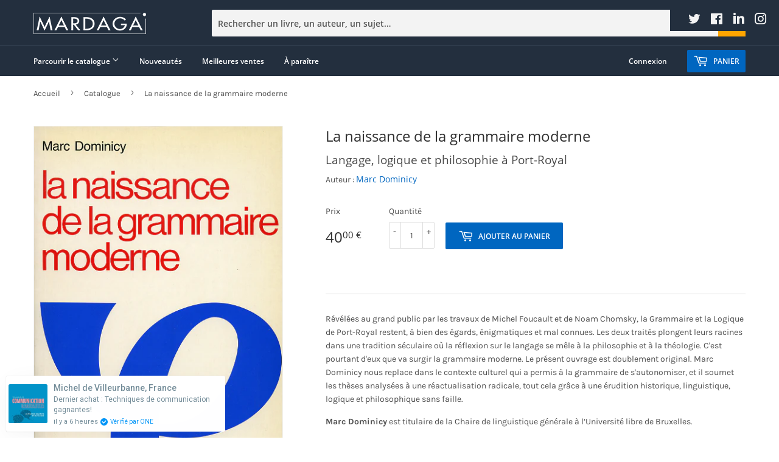

--- FILE ---
content_type: text/html; charset=utf-8
request_url: https://www.editionsmardaga.com/products/naissance-de-grammaire-moderne
body_size: 27868
content:
<!doctype html>
<html class="no-touch no-js" lang="fr">
<script type="text/javascript">

!function(e){if(!window.pintrk){window.pintrk=function()

{window.pintrk.queue.push(Array.prototype.slice.call(arguments))};var

n=window.pintrk;n.queue=[],n.version="3.0";var

t=document.createElement("script");t.async=!0,t.src=e;var

r=document.getElementsByTagName("script")[0];r.parentNode.insertBefore(t,r)}}

("https://s.pinimg.com/ct/core.js");pintrk('load','2613300812337', { em: '', }); 
pintrk('page'); 
</script> 
<noscript> 
<img height="1" width="1" style="display:none;" alt=""
src="https://ct.pinterest.com/v3/?tid=YOUR_TAG_ID&noscript=1" />
</noscript>
  <head>
  <script>(function(H){H.className=H.className.replace(/\bno-js\b/,'js')})(document.documentElement)</script>
  <!-- Basic page needs ================================================== -->
  <meta charset="utf-8">
  <meta http-equiv="X-UA-Compatible" content="IE=edge,chrome=1">

  
  <link rel="shortcut icon" href="//www.editionsmardaga.com/cdn/shop/files/1519868337354_32x32.png?v=1618996731" type="image/png" />
  
    <!-- Begin Exemptify messages
  <script>
  var m4u_invalid_id = "Ce numéro de TVA n'est pas reconnu comme valide. Merci de nous contacter.";
  var m4u_vies_down = "Le service de validation des numéros de TVA est injoignable. Nous ne pouvons traiter votre demande.";
  var m4u_validated = "Votre numéro de TVA a bien été validé.";
  var m4u_deleted = "Votre numéro de TVA a bien été supprimé.";
  var m4u_no_country = "Merci de préciser l'indicatif de pays.";
  var m4u_same_country = "Nous ne pouvons générer des factures exonérées de TVA pour la Belgique parce que Mardaga est une société belge.";
  var m4u_format_error = "Merci d'entrer un numéro de TVA valide.";
  var m4u_ptxt = "";
  var m4u_ex_vat_postfix_txt = "";
  </script>
  <!-- End Exemptify messages
<!-- Begin Exemptify price display
  <script async src="//www.modules4u.biz/shopify/exemptify/js/fix_prices_v1.js.php?shop=mardaga-dev.myshopify.com&country=BE&vat=6&multi_country=all_cty&style=Y29sb3I6O2ZvbnQtc2l6ZTogMWVtO2ZvbnQtd2VpZ2h0OiBub3JtYWw7&tax_included=true"></script>
<!-- End Exemptify price display

  <!-- Title and description ================================================== -->
  
  <title>
    
    La naissance de la grammaire moderne 
    
      de
      
      
        
          
          Marc Dominicy  
      
    



    
</title>

  
    <meta name="description" content="Révélées au grand public par les travaux de Michel Foucault et de Noam Chomsky, la Grammaire et la Logique de Port-Royal restent, à bien des égards, énigmatiques et mal connues. Les deux traités plongent leurs racines dans une tradition séculaire où la réflexion sur le langage se mêle à la philosophie et à la théologie">
  

  <!-- Product meta ================================================== -->
  <!-- /snippets/social-meta-tags.liquid -->




<meta property="og:site_name" content="Éditions Mardaga (Lemaitre Publishing)">
<meta property="og:url" content="https://www.editionsmardaga.com/products/naissance-de-grammaire-moderne">
<meta property="og:title" content="La naissance de la grammaire moderne">
<meta property="og:type" content="product">
<meta property="og:description" content="Révélées au grand public par les travaux de Michel Foucault et de Noam Chomsky, la Grammaire et la Logique de Port-Royal restent, à bien des égards, énigmatiques et mal connues. Les deux traités plongent leurs racines dans une tradition séculaire où la réflexion sur le langage se mêle à la philosophie et à la théologie">

  <meta property="og:price:amount" content="40,00">
  <meta property="og:price:currency" content="EUR">

<meta property="og:image" content="http://www.editionsmardaga.com/cdn/shop/products/cc998ebccaaad22448cddc0136aaf4ed_1200x1200.jpg?v=1622874348">
<meta property="og:image:secure_url" content="https://www.editionsmardaga.com/cdn/shop/products/cc998ebccaaad22448cddc0136aaf4ed_1200x1200.jpg?v=1622874348">


  <meta name="twitter:site" content="@editionsmardaga?lang=fr">

<meta name="twitter:card" content="summary_large_image">
<meta name="twitter:title" content="La naissance de la grammaire moderne">
<meta name="twitter:description" content="Révélées au grand public par les travaux de Michel Foucault et de Noam Chomsky, la Grammaire et la Logique de Port-Royal restent, à bien des égards, énigmatiques et mal connues. Les deux traités plongent leurs racines dans une tradition séculaire où la réflexion sur le langage se mêle à la philosophie et à la théologie">


  <!-- Helpers ================================================== -->
  <link rel="canonical" href="https://www.editionsmardaga.com/products/naissance-de-grammaire-moderne">
  <meta name="viewport" content="width=device-width,initial-scale=1">

  <!-- CSS ================================================== -->
  <link href="//www.editionsmardaga.com/cdn/shop/t/2/assets/theme.scss.css?v=56386301397309698101717508085" rel="stylesheet" type="text/css" media="all" />

  <!-- Header hook for plugins ================================================== -->
  <script>window.performance && window.performance.mark && window.performance.mark('shopify.content_for_header.start');</script><meta name="google-site-verification" content="g2UUquW8fy4YYTzpNtMSVUAnudARga8xRU1uBbc5W1U">
<meta id="shopify-digital-wallet" name="shopify-digital-wallet" content="/54932373672/digital_wallets/dialog">
<meta name="shopify-checkout-api-token" content="51b0b0f6aad2616e64c5fc32b1cd5cc2">
<link rel="alternate" type="application/json+oembed" href="https://www.editionsmardaga.com/products/naissance-de-grammaire-moderne.oembed">
<script async="async" src="/checkouts/internal/preloads.js?locale=fr-BE"></script>
<link rel="preconnect" href="https://shop.app" crossorigin="anonymous">
<script async="async" src="https://shop.app/checkouts/internal/preloads.js?locale=fr-BE&shop_id=54932373672" crossorigin="anonymous"></script>
<script id="apple-pay-shop-capabilities" type="application/json">{"shopId":54932373672,"countryCode":"BE","currencyCode":"EUR","merchantCapabilities":["supports3DS"],"merchantId":"gid:\/\/shopify\/Shop\/54932373672","merchantName":"Éditions Mardaga (Lemaitre Publishing)","requiredBillingContactFields":["postalAddress","email","phone"],"requiredShippingContactFields":["postalAddress","email","phone"],"shippingType":"shipping","supportedNetworks":["visa","maestro","masterCard","amex"],"total":{"type":"pending","label":"Éditions Mardaga (Lemaitre Publishing)","amount":"1.00"},"shopifyPaymentsEnabled":true,"supportsSubscriptions":true}</script>
<script id="shopify-features" type="application/json">{"accessToken":"51b0b0f6aad2616e64c5fc32b1cd5cc2","betas":["rich-media-storefront-analytics"],"domain":"www.editionsmardaga.com","predictiveSearch":true,"shopId":54932373672,"locale":"fr"}</script>
<script>var Shopify = Shopify || {};
Shopify.shop = "mardaga-dev.myshopify.com";
Shopify.locale = "fr";
Shopify.currency = {"active":"EUR","rate":"1.0"};
Shopify.country = "BE";
Shopify.theme = {"name":"Supply","id":120582766760,"schema_name":"Supply","schema_version":"9.3.0","theme_store_id":679,"role":"main"};
Shopify.theme.handle = "null";
Shopify.theme.style = {"id":null,"handle":null};
Shopify.cdnHost = "www.editionsmardaga.com/cdn";
Shopify.routes = Shopify.routes || {};
Shopify.routes.root = "/";</script>
<script type="module">!function(o){(o.Shopify=o.Shopify||{}).modules=!0}(window);</script>
<script>!function(o){function n(){var o=[];function n(){o.push(Array.prototype.slice.apply(arguments))}return n.q=o,n}var t=o.Shopify=o.Shopify||{};t.loadFeatures=n(),t.autoloadFeatures=n()}(window);</script>
<script>
  window.ShopifyPay = window.ShopifyPay || {};
  window.ShopifyPay.apiHost = "shop.app\/pay";
  window.ShopifyPay.redirectState = null;
</script>
<script id="shop-js-analytics" type="application/json">{"pageType":"product"}</script>
<script defer="defer" async type="module" src="//www.editionsmardaga.com/cdn/shopifycloud/shop-js/modules/v2/client.init-shop-cart-sync_BcDpqI9l.fr.esm.js"></script>
<script defer="defer" async type="module" src="//www.editionsmardaga.com/cdn/shopifycloud/shop-js/modules/v2/chunk.common_a1Rf5Dlz.esm.js"></script>
<script defer="defer" async type="module" src="//www.editionsmardaga.com/cdn/shopifycloud/shop-js/modules/v2/chunk.modal_Djra7sW9.esm.js"></script>
<script type="module">
  await import("//www.editionsmardaga.com/cdn/shopifycloud/shop-js/modules/v2/client.init-shop-cart-sync_BcDpqI9l.fr.esm.js");
await import("//www.editionsmardaga.com/cdn/shopifycloud/shop-js/modules/v2/chunk.common_a1Rf5Dlz.esm.js");
await import("//www.editionsmardaga.com/cdn/shopifycloud/shop-js/modules/v2/chunk.modal_Djra7sW9.esm.js");

  window.Shopify.SignInWithShop?.initShopCartSync?.({"fedCMEnabled":true,"windoidEnabled":true});

</script>
<script>
  window.Shopify = window.Shopify || {};
  if (!window.Shopify.featureAssets) window.Shopify.featureAssets = {};
  window.Shopify.featureAssets['shop-js'] = {"shop-cart-sync":["modules/v2/client.shop-cart-sync_BLrx53Hf.fr.esm.js","modules/v2/chunk.common_a1Rf5Dlz.esm.js","modules/v2/chunk.modal_Djra7sW9.esm.js"],"init-fed-cm":["modules/v2/client.init-fed-cm_C8SUwJ8U.fr.esm.js","modules/v2/chunk.common_a1Rf5Dlz.esm.js","modules/v2/chunk.modal_Djra7sW9.esm.js"],"shop-cash-offers":["modules/v2/client.shop-cash-offers_BBp_MjBM.fr.esm.js","modules/v2/chunk.common_a1Rf5Dlz.esm.js","modules/v2/chunk.modal_Djra7sW9.esm.js"],"shop-login-button":["modules/v2/client.shop-login-button_Dw6kG_iO.fr.esm.js","modules/v2/chunk.common_a1Rf5Dlz.esm.js","modules/v2/chunk.modal_Djra7sW9.esm.js"],"pay-button":["modules/v2/client.pay-button_BJDaAh68.fr.esm.js","modules/v2/chunk.common_a1Rf5Dlz.esm.js","modules/v2/chunk.modal_Djra7sW9.esm.js"],"shop-button":["modules/v2/client.shop-button_DBWL94V3.fr.esm.js","modules/v2/chunk.common_a1Rf5Dlz.esm.js","modules/v2/chunk.modal_Djra7sW9.esm.js"],"avatar":["modules/v2/client.avatar_BTnouDA3.fr.esm.js"],"init-windoid":["modules/v2/client.init-windoid_77FSIiws.fr.esm.js","modules/v2/chunk.common_a1Rf5Dlz.esm.js","modules/v2/chunk.modal_Djra7sW9.esm.js"],"init-shop-for-new-customer-accounts":["modules/v2/client.init-shop-for-new-customer-accounts_QoC3RJm9.fr.esm.js","modules/v2/client.shop-login-button_Dw6kG_iO.fr.esm.js","modules/v2/chunk.common_a1Rf5Dlz.esm.js","modules/v2/chunk.modal_Djra7sW9.esm.js"],"init-shop-email-lookup-coordinator":["modules/v2/client.init-shop-email-lookup-coordinator_D4ioGzPw.fr.esm.js","modules/v2/chunk.common_a1Rf5Dlz.esm.js","modules/v2/chunk.modal_Djra7sW9.esm.js"],"init-shop-cart-sync":["modules/v2/client.init-shop-cart-sync_BcDpqI9l.fr.esm.js","modules/v2/chunk.common_a1Rf5Dlz.esm.js","modules/v2/chunk.modal_Djra7sW9.esm.js"],"shop-toast-manager":["modules/v2/client.shop-toast-manager_B-eIbpHW.fr.esm.js","modules/v2/chunk.common_a1Rf5Dlz.esm.js","modules/v2/chunk.modal_Djra7sW9.esm.js"],"init-customer-accounts":["modules/v2/client.init-customer-accounts_BcBSUbIK.fr.esm.js","modules/v2/client.shop-login-button_Dw6kG_iO.fr.esm.js","modules/v2/chunk.common_a1Rf5Dlz.esm.js","modules/v2/chunk.modal_Djra7sW9.esm.js"],"init-customer-accounts-sign-up":["modules/v2/client.init-customer-accounts-sign-up_DvG__VHD.fr.esm.js","modules/v2/client.shop-login-button_Dw6kG_iO.fr.esm.js","modules/v2/chunk.common_a1Rf5Dlz.esm.js","modules/v2/chunk.modal_Djra7sW9.esm.js"],"shop-follow-button":["modules/v2/client.shop-follow-button_Dnx6fDH9.fr.esm.js","modules/v2/chunk.common_a1Rf5Dlz.esm.js","modules/v2/chunk.modal_Djra7sW9.esm.js"],"checkout-modal":["modules/v2/client.checkout-modal_BDH3MUqJ.fr.esm.js","modules/v2/chunk.common_a1Rf5Dlz.esm.js","modules/v2/chunk.modal_Djra7sW9.esm.js"],"shop-login":["modules/v2/client.shop-login_CV9Paj8R.fr.esm.js","modules/v2/chunk.common_a1Rf5Dlz.esm.js","modules/v2/chunk.modal_Djra7sW9.esm.js"],"lead-capture":["modules/v2/client.lead-capture_DGQOTB4e.fr.esm.js","modules/v2/chunk.common_a1Rf5Dlz.esm.js","modules/v2/chunk.modal_Djra7sW9.esm.js"],"payment-terms":["modules/v2/client.payment-terms_BQYK7nq4.fr.esm.js","modules/v2/chunk.common_a1Rf5Dlz.esm.js","modules/v2/chunk.modal_Djra7sW9.esm.js"]};
</script>
<script>(function() {
  var isLoaded = false;
  function asyncLoad() {
    if (isLoaded) return;
    isLoaded = true;
    var urls = ["https:\/\/cdn.one.store\/javascript\/dist\/1.0\/jcr-widget.js?account_id=shopify:mardaga-dev.myshopify.com\u0026shop=mardaga-dev.myshopify.com","https:\/\/cdn.shopify.com\/s\/files\/1\/0875\/2064\/files\/easyauth-1.0.0.min.js?shop=mardaga-dev.myshopify.com"];
    for (var i = 0; i < urls.length; i++) {
      var s = document.createElement('script');
      s.type = 'text/javascript';
      s.async = true;
      s.src = urls[i];
      var x = document.getElementsByTagName('script')[0];
      x.parentNode.insertBefore(s, x);
    }
  };
  if(window.attachEvent) {
    window.attachEvent('onload', asyncLoad);
  } else {
    window.addEventListener('load', asyncLoad, false);
  }
})();</script>
<script id="__st">var __st={"a":54932373672,"offset":3600,"reqid":"ac6362cd-8782-44ac-95de-ebe98aabcc38-1769039418","pageurl":"www.editionsmardaga.com\/products\/naissance-de-grammaire-moderne","u":"0085a2c58673","p":"product","rtyp":"product","rid":6778784546984};</script>
<script>window.ShopifyPaypalV4VisibilityTracking = true;</script>
<script id="captcha-bootstrap">!function(){'use strict';const t='contact',e='account',n='new_comment',o=[[t,t],['blogs',n],['comments',n],[t,'customer']],c=[[e,'customer_login'],[e,'guest_login'],[e,'recover_customer_password'],[e,'create_customer']],r=t=>t.map((([t,e])=>`form[action*='/${t}']:not([data-nocaptcha='true']) input[name='form_type'][value='${e}']`)).join(','),a=t=>()=>t?[...document.querySelectorAll(t)].map((t=>t.form)):[];function s(){const t=[...o],e=r(t);return a(e)}const i='password',u='form_key',d=['recaptcha-v3-token','g-recaptcha-response','h-captcha-response',i],f=()=>{try{return window.sessionStorage}catch{return}},m='__shopify_v',_=t=>t.elements[u];function p(t,e,n=!1){try{const o=window.sessionStorage,c=JSON.parse(o.getItem(e)),{data:r}=function(t){const{data:e,action:n}=t;return t[m]||n?{data:e,action:n}:{data:t,action:n}}(c);for(const[e,n]of Object.entries(r))t.elements[e]&&(t.elements[e].value=n);n&&o.removeItem(e)}catch(o){console.error('form repopulation failed',{error:o})}}const l='form_type',E='cptcha';function T(t){t.dataset[E]=!0}const w=window,h=w.document,L='Shopify',v='ce_forms',y='captcha';let A=!1;((t,e)=>{const n=(g='f06e6c50-85a8-45c8-87d0-21a2b65856fe',I='https://cdn.shopify.com/shopifycloud/storefront-forms-hcaptcha/ce_storefront_forms_captcha_hcaptcha.v1.5.2.iife.js',D={infoText:'Protégé par hCaptcha',privacyText:'Confidentialité',termsText:'Conditions'},(t,e,n)=>{const o=w[L][v],c=o.bindForm;if(c)return c(t,g,e,D).then(n);var r;o.q.push([[t,g,e,D],n]),r=I,A||(h.body.append(Object.assign(h.createElement('script'),{id:'captcha-provider',async:!0,src:r})),A=!0)});var g,I,D;w[L]=w[L]||{},w[L][v]=w[L][v]||{},w[L][v].q=[],w[L][y]=w[L][y]||{},w[L][y].protect=function(t,e){n(t,void 0,e),T(t)},Object.freeze(w[L][y]),function(t,e,n,w,h,L){const[v,y,A,g]=function(t,e,n){const i=e?o:[],u=t?c:[],d=[...i,...u],f=r(d),m=r(i),_=r(d.filter((([t,e])=>n.includes(e))));return[a(f),a(m),a(_),s()]}(w,h,L),I=t=>{const e=t.target;return e instanceof HTMLFormElement?e:e&&e.form},D=t=>v().includes(t);t.addEventListener('submit',(t=>{const e=I(t);if(!e)return;const n=D(e)&&!e.dataset.hcaptchaBound&&!e.dataset.recaptchaBound,o=_(e),c=g().includes(e)&&(!o||!o.value);(n||c)&&t.preventDefault(),c&&!n&&(function(t){try{if(!f())return;!function(t){const e=f();if(!e)return;const n=_(t);if(!n)return;const o=n.value;o&&e.removeItem(o)}(t);const e=Array.from(Array(32),(()=>Math.random().toString(36)[2])).join('');!function(t,e){_(t)||t.append(Object.assign(document.createElement('input'),{type:'hidden',name:u})),t.elements[u].value=e}(t,e),function(t,e){const n=f();if(!n)return;const o=[...t.querySelectorAll(`input[type='${i}']`)].map((({name:t})=>t)),c=[...d,...o],r={};for(const[a,s]of new FormData(t).entries())c.includes(a)||(r[a]=s);n.setItem(e,JSON.stringify({[m]:1,action:t.action,data:r}))}(t,e)}catch(e){console.error('failed to persist form',e)}}(e),e.submit())}));const S=(t,e)=>{t&&!t.dataset[E]&&(n(t,e.some((e=>e===t))),T(t))};for(const o of['focusin','change'])t.addEventListener(o,(t=>{const e=I(t);D(e)&&S(e,y())}));const B=e.get('form_key'),M=e.get(l),P=B&&M;t.addEventListener('DOMContentLoaded',(()=>{const t=y();if(P)for(const e of t)e.elements[l].value===M&&p(e,B);[...new Set([...A(),...v().filter((t=>'true'===t.dataset.shopifyCaptcha))])].forEach((e=>S(e,t)))}))}(h,new URLSearchParams(w.location.search),n,t,e,['guest_login'])})(!0,!0)}();</script>
<script integrity="sha256-4kQ18oKyAcykRKYeNunJcIwy7WH5gtpwJnB7kiuLZ1E=" data-source-attribution="shopify.loadfeatures" defer="defer" src="//www.editionsmardaga.com/cdn/shopifycloud/storefront/assets/storefront/load_feature-a0a9edcb.js" crossorigin="anonymous"></script>
<script crossorigin="anonymous" defer="defer" src="//www.editionsmardaga.com/cdn/shopifycloud/storefront/assets/shopify_pay/storefront-65b4c6d7.js?v=20250812"></script>
<script data-source-attribution="shopify.dynamic_checkout.dynamic.init">var Shopify=Shopify||{};Shopify.PaymentButton=Shopify.PaymentButton||{isStorefrontPortableWallets:!0,init:function(){window.Shopify.PaymentButton.init=function(){};var t=document.createElement("script");t.src="https://www.editionsmardaga.com/cdn/shopifycloud/portable-wallets/latest/portable-wallets.fr.js",t.type="module",document.head.appendChild(t)}};
</script>
<script data-source-attribution="shopify.dynamic_checkout.buyer_consent">
  function portableWalletsHideBuyerConsent(e){var t=document.getElementById("shopify-buyer-consent"),n=document.getElementById("shopify-subscription-policy-button");t&&n&&(t.classList.add("hidden"),t.setAttribute("aria-hidden","true"),n.removeEventListener("click",e))}function portableWalletsShowBuyerConsent(e){var t=document.getElementById("shopify-buyer-consent"),n=document.getElementById("shopify-subscription-policy-button");t&&n&&(t.classList.remove("hidden"),t.removeAttribute("aria-hidden"),n.addEventListener("click",e))}window.Shopify?.PaymentButton&&(window.Shopify.PaymentButton.hideBuyerConsent=portableWalletsHideBuyerConsent,window.Shopify.PaymentButton.showBuyerConsent=portableWalletsShowBuyerConsent);
</script>
<script data-source-attribution="shopify.dynamic_checkout.cart.bootstrap">document.addEventListener("DOMContentLoaded",(function(){function t(){return document.querySelector("shopify-accelerated-checkout-cart, shopify-accelerated-checkout")}if(t())Shopify.PaymentButton.init();else{new MutationObserver((function(e,n){t()&&(Shopify.PaymentButton.init(),n.disconnect())})).observe(document.body,{childList:!0,subtree:!0})}}));
</script>
<link id="shopify-accelerated-checkout-styles" rel="stylesheet" media="screen" href="https://www.editionsmardaga.com/cdn/shopifycloud/portable-wallets/latest/accelerated-checkout-backwards-compat.css" crossorigin="anonymous">
<style id="shopify-accelerated-checkout-cart">
        #shopify-buyer-consent {
  margin-top: 1em;
  display: inline-block;
  width: 100%;
}

#shopify-buyer-consent.hidden {
  display: none;
}

#shopify-subscription-policy-button {
  background: none;
  border: none;
  padding: 0;
  text-decoration: underline;
  font-size: inherit;
  cursor: pointer;
}

#shopify-subscription-policy-button::before {
  box-shadow: none;
}

      </style>

<script>window.performance && window.performance.mark && window.performance.mark('shopify.content_for_header.end');</script>

  
  

  <script src="//www.editionsmardaga.com/cdn/shop/t/2/assets/jquery-2.2.3.min.js?v=58211863146907186831615201367" type="text/javascript"></script>

  <script src="//www.editionsmardaga.com/cdn/shop/t/2/assets/lazysizes.min.js?v=8147953233334221341615201368" async="async"></script>
  <script src="//www.editionsmardaga.com/cdn/shop/t/2/assets/vendor.js?v=106177282645720727331615201370" defer="defer"></script>
  <script src="//www.editionsmardaga.com/cdn/shop/t/2/assets/theme.js?v=9592301081839376721678179897" defer="defer"></script>


<link href="//www.editionsmardaga.com/cdn/shop/t/2/assets/custom-fields.css?v=36944466127356592621618101864" rel="stylesheet" type="text/css" media="all" />
<script src="//www.editionsmardaga.com/cdn/shop/t/2/assets/custom-fields-widgets.js?v=42918050281480728621618103108" defer="defer"></script>
   <script type="text/javascript">

!function(e){if(!window.pintrk){window.pintrk=function()

{window.pintrk.queue.push(Array.prototype.slice.call(arguments))};var

n=window.pintrk;n.queue=[],n.version="3.0";var

t=document.createElement("script");t.async=!0,t.src=e;var

r=document.getElementsByTagName("script")[0];r.parentNode.insertBefore(t,r)}}

("https://s.pinimg.com/ct/core.js");pintrk('load','2613300812337', { em: '', }); 
pintrk('page'); 
</script> 
<noscript> 
<img height="1" width="1" style="display:none;" alt=""
src="https://ct.pinterest.com/v3/?tid=YOUR_TAG_ID&noscript=1" />
</noscript> 
<link href="https://monorail-edge.shopifysvc.com" rel="dns-prefetch">
<script>(function(){if ("sendBeacon" in navigator && "performance" in window) {try {var session_token_from_headers = performance.getEntriesByType('navigation')[0].serverTiming.find(x => x.name == '_s').description;} catch {var session_token_from_headers = undefined;}var session_cookie_matches = document.cookie.match(/_shopify_s=([^;]*)/);var session_token_from_cookie = session_cookie_matches && session_cookie_matches.length === 2 ? session_cookie_matches[1] : "";var session_token = session_token_from_headers || session_token_from_cookie || "";function handle_abandonment_event(e) {var entries = performance.getEntries().filter(function(entry) {return /monorail-edge.shopifysvc.com/.test(entry.name);});if (!window.abandonment_tracked && entries.length === 0) {window.abandonment_tracked = true;var currentMs = Date.now();var navigation_start = performance.timing.navigationStart;var payload = {shop_id: 54932373672,url: window.location.href,navigation_start,duration: currentMs - navigation_start,session_token,page_type: "product"};window.navigator.sendBeacon("https://monorail-edge.shopifysvc.com/v1/produce", JSON.stringify({schema_id: "online_store_buyer_site_abandonment/1.1",payload: payload,metadata: {event_created_at_ms: currentMs,event_sent_at_ms: currentMs}}));}}window.addEventListener('pagehide', handle_abandonment_event);}}());</script>
<script id="web-pixels-manager-setup">(function e(e,d,r,n,o){if(void 0===o&&(o={}),!Boolean(null===(a=null===(i=window.Shopify)||void 0===i?void 0:i.analytics)||void 0===a?void 0:a.replayQueue)){var i,a;window.Shopify=window.Shopify||{};var t=window.Shopify;t.analytics=t.analytics||{};var s=t.analytics;s.replayQueue=[],s.publish=function(e,d,r){return s.replayQueue.push([e,d,r]),!0};try{self.performance.mark("wpm:start")}catch(e){}var l=function(){var e={modern:/Edge?\/(1{2}[4-9]|1[2-9]\d|[2-9]\d{2}|\d{4,})\.\d+(\.\d+|)|Firefox\/(1{2}[4-9]|1[2-9]\d|[2-9]\d{2}|\d{4,})\.\d+(\.\d+|)|Chrom(ium|e)\/(9{2}|\d{3,})\.\d+(\.\d+|)|(Maci|X1{2}).+ Version\/(15\.\d+|(1[6-9]|[2-9]\d|\d{3,})\.\d+)([,.]\d+|)( \(\w+\)|)( Mobile\/\w+|) Safari\/|Chrome.+OPR\/(9{2}|\d{3,})\.\d+\.\d+|(CPU[ +]OS|iPhone[ +]OS|CPU[ +]iPhone|CPU IPhone OS|CPU iPad OS)[ +]+(15[._]\d+|(1[6-9]|[2-9]\d|\d{3,})[._]\d+)([._]\d+|)|Android:?[ /-](13[3-9]|1[4-9]\d|[2-9]\d{2}|\d{4,})(\.\d+|)(\.\d+|)|Android.+Firefox\/(13[5-9]|1[4-9]\d|[2-9]\d{2}|\d{4,})\.\d+(\.\d+|)|Android.+Chrom(ium|e)\/(13[3-9]|1[4-9]\d|[2-9]\d{2}|\d{4,})\.\d+(\.\d+|)|SamsungBrowser\/([2-9]\d|\d{3,})\.\d+/,legacy:/Edge?\/(1[6-9]|[2-9]\d|\d{3,})\.\d+(\.\d+|)|Firefox\/(5[4-9]|[6-9]\d|\d{3,})\.\d+(\.\d+|)|Chrom(ium|e)\/(5[1-9]|[6-9]\d|\d{3,})\.\d+(\.\d+|)([\d.]+$|.*Safari\/(?![\d.]+ Edge\/[\d.]+$))|(Maci|X1{2}).+ Version\/(10\.\d+|(1[1-9]|[2-9]\d|\d{3,})\.\d+)([,.]\d+|)( \(\w+\)|)( Mobile\/\w+|) Safari\/|Chrome.+OPR\/(3[89]|[4-9]\d|\d{3,})\.\d+\.\d+|(CPU[ +]OS|iPhone[ +]OS|CPU[ +]iPhone|CPU IPhone OS|CPU iPad OS)[ +]+(10[._]\d+|(1[1-9]|[2-9]\d|\d{3,})[._]\d+)([._]\d+|)|Android:?[ /-](13[3-9]|1[4-9]\d|[2-9]\d{2}|\d{4,})(\.\d+|)(\.\d+|)|Mobile Safari.+OPR\/([89]\d|\d{3,})\.\d+\.\d+|Android.+Firefox\/(13[5-9]|1[4-9]\d|[2-9]\d{2}|\d{4,})\.\d+(\.\d+|)|Android.+Chrom(ium|e)\/(13[3-9]|1[4-9]\d|[2-9]\d{2}|\d{4,})\.\d+(\.\d+|)|Android.+(UC? ?Browser|UCWEB|U3)[ /]?(15\.([5-9]|\d{2,})|(1[6-9]|[2-9]\d|\d{3,})\.\d+)\.\d+|SamsungBrowser\/(5\.\d+|([6-9]|\d{2,})\.\d+)|Android.+MQ{2}Browser\/(14(\.(9|\d{2,})|)|(1[5-9]|[2-9]\d|\d{3,})(\.\d+|))(\.\d+|)|K[Aa][Ii]OS\/(3\.\d+|([4-9]|\d{2,})\.\d+)(\.\d+|)/},d=e.modern,r=e.legacy,n=navigator.userAgent;return n.match(d)?"modern":n.match(r)?"legacy":"unknown"}(),u="modern"===l?"modern":"legacy",c=(null!=n?n:{modern:"",legacy:""})[u],f=function(e){return[e.baseUrl,"/wpm","/b",e.hashVersion,"modern"===e.buildTarget?"m":"l",".js"].join("")}({baseUrl:d,hashVersion:r,buildTarget:u}),m=function(e){var d=e.version,r=e.bundleTarget,n=e.surface,o=e.pageUrl,i=e.monorailEndpoint;return{emit:function(e){var a=e.status,t=e.errorMsg,s=(new Date).getTime(),l=JSON.stringify({metadata:{event_sent_at_ms:s},events:[{schema_id:"web_pixels_manager_load/3.1",payload:{version:d,bundle_target:r,page_url:o,status:a,surface:n,error_msg:t},metadata:{event_created_at_ms:s}}]});if(!i)return console&&console.warn&&console.warn("[Web Pixels Manager] No Monorail endpoint provided, skipping logging."),!1;try{return self.navigator.sendBeacon.bind(self.navigator)(i,l)}catch(e){}var u=new XMLHttpRequest;try{return u.open("POST",i,!0),u.setRequestHeader("Content-Type","text/plain"),u.send(l),!0}catch(e){return console&&console.warn&&console.warn("[Web Pixels Manager] Got an unhandled error while logging to Monorail."),!1}}}}({version:r,bundleTarget:l,surface:e.surface,pageUrl:self.location.href,monorailEndpoint:e.monorailEndpoint});try{o.browserTarget=l,function(e){var d=e.src,r=e.async,n=void 0===r||r,o=e.onload,i=e.onerror,a=e.sri,t=e.scriptDataAttributes,s=void 0===t?{}:t,l=document.createElement("script"),u=document.querySelector("head"),c=document.querySelector("body");if(l.async=n,l.src=d,a&&(l.integrity=a,l.crossOrigin="anonymous"),s)for(var f in s)if(Object.prototype.hasOwnProperty.call(s,f))try{l.dataset[f]=s[f]}catch(e){}if(o&&l.addEventListener("load",o),i&&l.addEventListener("error",i),u)u.appendChild(l);else{if(!c)throw new Error("Did not find a head or body element to append the script");c.appendChild(l)}}({src:f,async:!0,onload:function(){if(!function(){var e,d;return Boolean(null===(d=null===(e=window.Shopify)||void 0===e?void 0:e.analytics)||void 0===d?void 0:d.initialized)}()){var d=window.webPixelsManager.init(e)||void 0;if(d){var r=window.Shopify.analytics;r.replayQueue.forEach((function(e){var r=e[0],n=e[1],o=e[2];d.publishCustomEvent(r,n,o)})),r.replayQueue=[],r.publish=d.publishCustomEvent,r.visitor=d.visitor,r.initialized=!0}}},onerror:function(){return m.emit({status:"failed",errorMsg:"".concat(f," has failed to load")})},sri:function(e){var d=/^sha384-[A-Za-z0-9+/=]+$/;return"string"==typeof e&&d.test(e)}(c)?c:"",scriptDataAttributes:o}),m.emit({status:"loading"})}catch(e){m.emit({status:"failed",errorMsg:(null==e?void 0:e.message)||"Unknown error"})}}})({shopId: 54932373672,storefrontBaseUrl: "https://www.editionsmardaga.com",extensionsBaseUrl: "https://extensions.shopifycdn.com/cdn/shopifycloud/web-pixels-manager",monorailEndpoint: "https://monorail-edge.shopifysvc.com/unstable/produce_batch",surface: "storefront-renderer",enabledBetaFlags: ["2dca8a86"],webPixelsConfigList: [{"id":"951189845","configuration":"{\"config\":\"{\\\"pixel_id\\\":\\\"G-XV0SSDEHB3\\\",\\\"target_country\\\":\\\"FR\\\",\\\"gtag_events\\\":[{\\\"type\\\":\\\"begin_checkout\\\",\\\"action_label\\\":[\\\"G-XV0SSDEHB3\\\",\\\"AW-1014272439\\\/4sJVCN2v7qIDELej0uMD\\\"]},{\\\"type\\\":\\\"search\\\",\\\"action_label\\\":[\\\"G-XV0SSDEHB3\\\",\\\"AW-1014272439\\\/ugdxCOCv7qIDELej0uMD\\\"]},{\\\"type\\\":\\\"view_item\\\",\\\"action_label\\\":[\\\"G-XV0SSDEHB3\\\",\\\"AW-1014272439\\\/r8YUCN-u7qIDELej0uMD\\\",\\\"MC-JBEH0YH7RH\\\"]},{\\\"type\\\":\\\"purchase\\\",\\\"action_label\\\":[\\\"G-XV0SSDEHB3\\\",\\\"AW-1014272439\\\/2jX7CNyu7qIDELej0uMD\\\",\\\"MC-JBEH0YH7RH\\\"]},{\\\"type\\\":\\\"page_view\\\",\\\"action_label\\\":[\\\"G-XV0SSDEHB3\\\",\\\"AW-1014272439\\\/MPg2CNmu7qIDELej0uMD\\\",\\\"MC-JBEH0YH7RH\\\"]},{\\\"type\\\":\\\"add_payment_info\\\",\\\"action_label\\\":[\\\"G-XV0SSDEHB3\\\",\\\"AW-1014272439\\\/OByPCOOv7qIDELej0uMD\\\"]},{\\\"type\\\":\\\"add_to_cart\\\",\\\"action_label\\\":[\\\"G-XV0SSDEHB3\\\",\\\"AW-1014272439\\\/V4JECNqv7qIDELej0uMD\\\"]}],\\\"enable_monitoring_mode\\\":false}\"}","eventPayloadVersion":"v1","runtimeContext":"OPEN","scriptVersion":"b2a88bafab3e21179ed38636efcd8a93","type":"APP","apiClientId":1780363,"privacyPurposes":[],"dataSharingAdjustments":{"protectedCustomerApprovalScopes":["read_customer_address","read_customer_email","read_customer_name","read_customer_personal_data","read_customer_phone"]}},{"id":"376930645","configuration":"{\"pixel_id\":\"1793065847430232\",\"pixel_type\":\"facebook_pixel\",\"metaapp_system_user_token\":\"-\"}","eventPayloadVersion":"v1","runtimeContext":"OPEN","scriptVersion":"ca16bc87fe92b6042fbaa3acc2fbdaa6","type":"APP","apiClientId":2329312,"privacyPurposes":["ANALYTICS","MARKETING","SALE_OF_DATA"],"dataSharingAdjustments":{"protectedCustomerApprovalScopes":["read_customer_address","read_customer_email","read_customer_name","read_customer_personal_data","read_customer_phone"]}},{"id":"151847253","configuration":"{\"tagID\":\"2613300812337\"}","eventPayloadVersion":"v1","runtimeContext":"STRICT","scriptVersion":"18031546ee651571ed29edbe71a3550b","type":"APP","apiClientId":3009811,"privacyPurposes":["ANALYTICS","MARKETING","SALE_OF_DATA"],"dataSharingAdjustments":{"protectedCustomerApprovalScopes":["read_customer_address","read_customer_email","read_customer_name","read_customer_personal_data","read_customer_phone"]}},{"id":"shopify-app-pixel","configuration":"{}","eventPayloadVersion":"v1","runtimeContext":"STRICT","scriptVersion":"0450","apiClientId":"shopify-pixel","type":"APP","privacyPurposes":["ANALYTICS","MARKETING"]},{"id":"shopify-custom-pixel","eventPayloadVersion":"v1","runtimeContext":"LAX","scriptVersion":"0450","apiClientId":"shopify-pixel","type":"CUSTOM","privacyPurposes":["ANALYTICS","MARKETING"]}],isMerchantRequest: false,initData: {"shop":{"name":"Éditions Mardaga (Lemaitre Publishing)","paymentSettings":{"currencyCode":"EUR"},"myshopifyDomain":"mardaga-dev.myshopify.com","countryCode":"BE","storefrontUrl":"https:\/\/www.editionsmardaga.com"},"customer":null,"cart":null,"checkout":null,"productVariants":[{"price":{"amount":40.0,"currencyCode":"EUR"},"product":{"title":"La naissance de la grammaire moderne","vendor":"Editions Mardaga","id":"6778784546984","untranslatedTitle":"La naissance de la grammaire moderne","url":"\/products\/naissance-de-grammaire-moderne","type":"Livre"},"id":"40044909002920","image":{"src":"\/\/www.editionsmardaga.com\/cdn\/shop\/products\/cc998ebccaaad22448cddc0136aaf4ed.jpg?v=1622874348"},"sku":"9782870092132","title":"Default Title","untranslatedTitle":"Default Title"}],"purchasingCompany":null},},"https://www.editionsmardaga.com/cdn","fcfee988w5aeb613cpc8e4bc33m6693e112",{"modern":"","legacy":""},{"shopId":"54932373672","storefrontBaseUrl":"https:\/\/www.editionsmardaga.com","extensionBaseUrl":"https:\/\/extensions.shopifycdn.com\/cdn\/shopifycloud\/web-pixels-manager","surface":"storefront-renderer","enabledBetaFlags":"[\"2dca8a86\"]","isMerchantRequest":"false","hashVersion":"fcfee988w5aeb613cpc8e4bc33m6693e112","publish":"custom","events":"[[\"page_viewed\",{}],[\"product_viewed\",{\"productVariant\":{\"price\":{\"amount\":40.0,\"currencyCode\":\"EUR\"},\"product\":{\"title\":\"La naissance de la grammaire moderne\",\"vendor\":\"Editions Mardaga\",\"id\":\"6778784546984\",\"untranslatedTitle\":\"La naissance de la grammaire moderne\",\"url\":\"\/products\/naissance-de-grammaire-moderne\",\"type\":\"Livre\"},\"id\":\"40044909002920\",\"image\":{\"src\":\"\/\/www.editionsmardaga.com\/cdn\/shop\/products\/cc998ebccaaad22448cddc0136aaf4ed.jpg?v=1622874348\"},\"sku\":\"9782870092132\",\"title\":\"Default Title\",\"untranslatedTitle\":\"Default Title\"}}]]"});</script><script>
  window.ShopifyAnalytics = window.ShopifyAnalytics || {};
  window.ShopifyAnalytics.meta = window.ShopifyAnalytics.meta || {};
  window.ShopifyAnalytics.meta.currency = 'EUR';
  var meta = {"product":{"id":6778784546984,"gid":"gid:\/\/shopify\/Product\/6778784546984","vendor":"Editions Mardaga","type":"Livre","handle":"naissance-de-grammaire-moderne","variants":[{"id":40044909002920,"price":4000,"name":"La naissance de la grammaire moderne","public_title":null,"sku":"9782870092132"}],"remote":false},"page":{"pageType":"product","resourceType":"product","resourceId":6778784546984,"requestId":"ac6362cd-8782-44ac-95de-ebe98aabcc38-1769039418"}};
  for (var attr in meta) {
    window.ShopifyAnalytics.meta[attr] = meta[attr];
  }
</script>
<script class="analytics">
  (function () {
    var customDocumentWrite = function(content) {
      var jquery = null;

      if (window.jQuery) {
        jquery = window.jQuery;
      } else if (window.Checkout && window.Checkout.$) {
        jquery = window.Checkout.$;
      }

      if (jquery) {
        jquery('body').append(content);
      }
    };

    var hasLoggedConversion = function(token) {
      if (token) {
        return document.cookie.indexOf('loggedConversion=' + token) !== -1;
      }
      return false;
    }

    var setCookieIfConversion = function(token) {
      if (token) {
        var twoMonthsFromNow = new Date(Date.now());
        twoMonthsFromNow.setMonth(twoMonthsFromNow.getMonth() + 2);

        document.cookie = 'loggedConversion=' + token + '; expires=' + twoMonthsFromNow;
      }
    }

    var trekkie = window.ShopifyAnalytics.lib = window.trekkie = window.trekkie || [];
    if (trekkie.integrations) {
      return;
    }
    trekkie.methods = [
      'identify',
      'page',
      'ready',
      'track',
      'trackForm',
      'trackLink'
    ];
    trekkie.factory = function(method) {
      return function() {
        var args = Array.prototype.slice.call(arguments);
        args.unshift(method);
        trekkie.push(args);
        return trekkie;
      };
    };
    for (var i = 0; i < trekkie.methods.length; i++) {
      var key = trekkie.methods[i];
      trekkie[key] = trekkie.factory(key);
    }
    trekkie.load = function(config) {
      trekkie.config = config || {};
      trekkie.config.initialDocumentCookie = document.cookie;
      var first = document.getElementsByTagName('script')[0];
      var script = document.createElement('script');
      script.type = 'text/javascript';
      script.onerror = function(e) {
        var scriptFallback = document.createElement('script');
        scriptFallback.type = 'text/javascript';
        scriptFallback.onerror = function(error) {
                var Monorail = {
      produce: function produce(monorailDomain, schemaId, payload) {
        var currentMs = new Date().getTime();
        var event = {
          schema_id: schemaId,
          payload: payload,
          metadata: {
            event_created_at_ms: currentMs,
            event_sent_at_ms: currentMs
          }
        };
        return Monorail.sendRequest("https://" + monorailDomain + "/v1/produce", JSON.stringify(event));
      },
      sendRequest: function sendRequest(endpointUrl, payload) {
        // Try the sendBeacon API
        if (window && window.navigator && typeof window.navigator.sendBeacon === 'function' && typeof window.Blob === 'function' && !Monorail.isIos12()) {
          var blobData = new window.Blob([payload], {
            type: 'text/plain'
          });

          if (window.navigator.sendBeacon(endpointUrl, blobData)) {
            return true;
          } // sendBeacon was not successful

        } // XHR beacon

        var xhr = new XMLHttpRequest();

        try {
          xhr.open('POST', endpointUrl);
          xhr.setRequestHeader('Content-Type', 'text/plain');
          xhr.send(payload);
        } catch (e) {
          console.log(e);
        }

        return false;
      },
      isIos12: function isIos12() {
        return window.navigator.userAgent.lastIndexOf('iPhone; CPU iPhone OS 12_') !== -1 || window.navigator.userAgent.lastIndexOf('iPad; CPU OS 12_') !== -1;
      }
    };
    Monorail.produce('monorail-edge.shopifysvc.com',
      'trekkie_storefront_load_errors/1.1',
      {shop_id: 54932373672,
      theme_id: 120582766760,
      app_name: "storefront",
      context_url: window.location.href,
      source_url: "//www.editionsmardaga.com/cdn/s/trekkie.storefront.9615f8e10e499e09ff0451d383e936edfcfbbf47.min.js"});

        };
        scriptFallback.async = true;
        scriptFallback.src = '//www.editionsmardaga.com/cdn/s/trekkie.storefront.9615f8e10e499e09ff0451d383e936edfcfbbf47.min.js';
        first.parentNode.insertBefore(scriptFallback, first);
      };
      script.async = true;
      script.src = '//www.editionsmardaga.com/cdn/s/trekkie.storefront.9615f8e10e499e09ff0451d383e936edfcfbbf47.min.js';
      first.parentNode.insertBefore(script, first);
    };
    trekkie.load(
      {"Trekkie":{"appName":"storefront","development":false,"defaultAttributes":{"shopId":54932373672,"isMerchantRequest":null,"themeId":120582766760,"themeCityHash":"6847263974839985423","contentLanguage":"fr","currency":"EUR","eventMetadataId":"78015d22-3a1e-42df-88fc-7cc6401dd605"},"isServerSideCookieWritingEnabled":true,"monorailRegion":"shop_domain","enabledBetaFlags":["65f19447"]},"Session Attribution":{},"S2S":{"facebookCapiEnabled":true,"source":"trekkie-storefront-renderer","apiClientId":580111}}
    );

    var loaded = false;
    trekkie.ready(function() {
      if (loaded) return;
      loaded = true;

      window.ShopifyAnalytics.lib = window.trekkie;

      var originalDocumentWrite = document.write;
      document.write = customDocumentWrite;
      try { window.ShopifyAnalytics.merchantGoogleAnalytics.call(this); } catch(error) {};
      document.write = originalDocumentWrite;

      window.ShopifyAnalytics.lib.page(null,{"pageType":"product","resourceType":"product","resourceId":6778784546984,"requestId":"ac6362cd-8782-44ac-95de-ebe98aabcc38-1769039418","shopifyEmitted":true});

      var match = window.location.pathname.match(/checkouts\/(.+)\/(thank_you|post_purchase)/)
      var token = match? match[1]: undefined;
      if (!hasLoggedConversion(token)) {
        setCookieIfConversion(token);
        window.ShopifyAnalytics.lib.track("Viewed Product",{"currency":"EUR","variantId":40044909002920,"productId":6778784546984,"productGid":"gid:\/\/shopify\/Product\/6778784546984","name":"La naissance de la grammaire moderne","price":"40.00","sku":"9782870092132","brand":"Editions Mardaga","variant":null,"category":"Livre","nonInteraction":true,"remote":false},undefined,undefined,{"shopifyEmitted":true});
      window.ShopifyAnalytics.lib.track("monorail:\/\/trekkie_storefront_viewed_product\/1.1",{"currency":"EUR","variantId":40044909002920,"productId":6778784546984,"productGid":"gid:\/\/shopify\/Product\/6778784546984","name":"La naissance de la grammaire moderne","price":"40.00","sku":"9782870092132","brand":"Editions Mardaga","variant":null,"category":"Livre","nonInteraction":true,"remote":false,"referer":"https:\/\/www.editionsmardaga.com\/products\/naissance-de-grammaire-moderne"});
      }
    });


        var eventsListenerScript = document.createElement('script');
        eventsListenerScript.async = true;
        eventsListenerScript.src = "//www.editionsmardaga.com/cdn/shopifycloud/storefront/assets/shop_events_listener-3da45d37.js";
        document.getElementsByTagName('head')[0].appendChild(eventsListenerScript);

})();</script>
<script
  defer
  src="https://www.editionsmardaga.com/cdn/shopifycloud/perf-kit/shopify-perf-kit-3.0.4.min.js"
  data-application="storefront-renderer"
  data-shop-id="54932373672"
  data-render-region="gcp-us-east1"
  data-page-type="product"
  data-theme-instance-id="120582766760"
  data-theme-name="Supply"
  data-theme-version="9.3.0"
  data-monorail-region="shop_domain"
  data-resource-timing-sampling-rate="10"
  data-shs="true"
  data-shs-beacon="true"
  data-shs-export-with-fetch="true"
  data-shs-logs-sample-rate="1"
  data-shs-beacon-endpoint="https://www.editionsmardaga.com/api/collect"
></script>
</head>

<body id="la-naissance-de-la-grammaire-moderne" class="template-product">

  <div id="shopify-section-header" class="shopify-section header-section"><header class="site-header" role="banner" data-section-id="header" data-section-type="header-section">
  
  
  
  
  <div class="wrapper">

        
          <div class="h1 header-logo" itemscope itemtype="http://schema.org/Organization">
        
          
          

          <a href="/" itemprop="url">
            <div class="lazyload__image-wrapper no-js header-logo__image" style="max-width:185px;">
                <img class="lazyload js"
                  data-src="//www.editionsmardaga.com/cdn/shop/files/Logo-Mardaga-blanc_{width}x.png?v=1615202179"
                  data-widths="[180, 360, 540, 720, 900, 1080, 1296, 1512, 1728, 2048]"
                  data-aspectratio="5.285714285714286"
                  data-sizes="auto"
                  alt="Éditions Mardaga (Lemaitre Publishing)"
                  style="width:185px;">
            </div>
            <noscript>
              
              <img src="//www.editionsmardaga.com/cdn/shop/files/Logo-Mardaga-blanc_185x.png?v=1615202179"
                srcset="//www.editionsmardaga.com/cdn/shop/files/Logo-Mardaga-blanc_185x.png?v=1615202179 1x, //www.editionsmardaga.com/cdn/shop/files/Logo-Mardaga-blanc_185x@2x.png?v=1615202179 2x"
                alt="Éditions Mardaga (Lemaitre Publishing)"
                itemprop="logo"
                style="max-width:185px;">
            </noscript>
          </a>
          
        
        

        <form action="/search" method="get" class="search-bar" role="search">
  <input type="hidden" name="type" value="product">

  <input type="search" name="q" value="" placeholder="Rechercher un livre, un auteur, un sujet…" aria-label="Rechercher un livre, un auteur, un sujet…">
  <button type="submit" class="search-bar--submit icon-fallback-text">
    <span class="icon icon-search" aria-hidden="true"></span>
    <span class="fallback-text">Chercher</span>
  </button>
</form>


        
                  <div class="social-bar">
          <div class="grid-item one-whole text-center">
            <ul class="inline-list social-icons">
               
                 <li>
                   <a class="icon-fallback-text" href="https://twitter.com/editionsmardaga?lang=fr" title="Éditions Mardaga (Lemaitre Publishing) sur Twitter">
                     <span class="icon icon-twitter" aria-hidden="true"></span>
                     <span class="fallback-text">Twitter</span>
                   </a>
                 </li>
               
               
                 <li>
                   <a class="icon-fallback-text" href="https://fr-fr.facebook.com/EditionsMardaga/" title="Éditions Mardaga (Lemaitre Publishing) sur Facebook">
                     <span class="icon icon-facebook" aria-hidden="true"></span>
                     <span class="fallback-text">Facebook</span>
                   </a>
                 </li>
               
               
               <li>
                 <a class="icon-fallback-text" href="https://fr.linkedin.com/company/editions-mardaga" title="Éditions Mardaga (Lemaitre Publishing) sur Linkedin">
                   <span class="icon icon-linkedin" aria-hidden="true"></span>
                   <span class="fallback-text">Linkedin</span>
                 </a>
               </li>
             
               
               
               
                 <li>
                   <a class="icon-fallback-text" href="https://www.instagram.com/editionsmardaga/?hl=fr" title="Éditions Mardaga (Lemaitre Publishing) sur Instagram">
                     <span class="icon icon-instagram" aria-hidden="true"></span>
                     <span class="fallback-text">Instagram</span>
                   </a>
                 </li>
               
               
               
               
               
               
             </ul>
          </div>
        </div>
        


      </div>
    </div>

  </div>
</header>

<div id="mobileNavBar">
  <div class="display-table-cell">
    <button class="menu-toggle mobileNavBar-link" aria-controls="navBar" aria-expanded="false"><span class="icon icon-hamburger" aria-hidden="true"></span>Menu</button>
  </div>
  <div class="display-table-cell">
    <a href="/cart" class="cart-toggle mobileNavBar-link">
      <span class="icon icon-cart"></span>
      Panier <span class="cart-count hidden-count">0</span>
    </a>
  </div>
</div>

<nav class="nav-bar" id="navBar" role="navigation">
  <div class="wrapper">
    <form action="/search" method="get" class="search-bar" role="search">
  <input type="hidden" name="type" value="product">

  <input type="search" name="q" value="" placeholder="Rechercher un livre, un auteur, un sujet…" aria-label="Rechercher un livre, un auteur, un sujet…">
  <button type="submit" class="search-bar--submit icon-fallback-text">
    <span class="icon icon-search" aria-hidden="true"></span>
    <span class="fallback-text">Chercher</span>
  </button>
</form>

    <ul class="mobile-nav" id="MobileNav">
  
  <li class="large--hide">
    <a href="/">Accueil</a>
  </li>
  
  
    
      
      <li
        class="mobile-nav--has-dropdown "
        aria-haspopup="true">
        <a
          href="#"
          class="mobile-nav--link"
          data-meganav-type="parent"
          >
            Parcourir le catalogue
        </a>
        <button class="icon icon-arrow-down mobile-nav--button"
          aria-expanded="false"
          aria-label="Parcourir le catalogue Menu">
        </button>
        <ul
          id="MenuParent-1"
          class="mobile-nav--dropdown mobile-nav--has-grandchildren"
          data-meganav-dropdown>
          
            
            
              <li
                class="mobile-nav--has-dropdown mobile-nav--has-dropdown-grandchild "
                aria-haspopup="true">
                <a
                  href="/collections/actualite-histoire-debats"
                  class="mobile-nav--link"
                  data-meganav-type="parent"
                  >
                    Actualité, histoire &amp; débats
                </a>
                <button class="icon icon-arrow-down mobile-nav--button"
                  aria-expanded="false"
                  aria-label="Actualité, histoire &amp; débats Menu">
                </button>
                <ul
                  id="MenuChildren-1-1"
                  class="mobile-nav--dropdown-grandchild"
                  data-meganav-dropdown>
                  
                    <li>
                      <a
                        href="/collections/actualite-histoire-debats/Histoire"
                        class="mobile-nav--link"
                        data-meganav-type="child"
                        >
                          Histoire
                        </a>
                    </li>
                  
                    <li>
                      <a
                        href="/collections/actualite-histoire-debats/Actualit%C3%A9"
                        class="mobile-nav--link"
                        data-meganav-type="child"
                        >
                          Actualité
                        </a>
                    </li>
                  
                    <li>
                      <a
                        href="/collections/actualite-histoire-debats/Smart-Leaders"
                        class="mobile-nav--link"
                        data-meganav-type="child"
                        >
                          Smart Leaders 
                        </a>
                    </li>
                  
                </ul>
              </li>
            
          
            
              <li>
                <a
                  href="/collections/psychologie"
                  class="mobile-nav--link"
                  data-meganav-type="child"
                  >
                    Développement personnel
                </a>
              </li>
            
          
            
            
              <li
                class="mobile-nav--has-dropdown mobile-nav--has-dropdown-grandchild "
                aria-haspopup="true">
                <a
                  href="/collections/psychologie-parentalite"
                  class="mobile-nav--link"
                  data-meganav-type="parent"
                  >
                    Psychologie &amp; parentalité
                </a>
                <button class="icon icon-arrow-down mobile-nav--button"
                  aria-expanded="false"
                  aria-label="Psychologie &amp; parentalité Menu">
                </button>
                <ul
                  id="MenuChildren-1-3"
                  class="mobile-nav--dropdown-grandchild"
                  data-meganav-dropdown>
                  
                    <li>
                      <a
                        href="/collections/psychologie-parentalite/Psychologie"
                        class="mobile-nav--link"
                        data-meganav-type="child"
                        >
                          Psychologie
                        </a>
                    </li>
                  
                    <li>
                      <a
                        href="/collections/psychologie-parentalite/Education-et-parentalit%C3%A9"
                        class="mobile-nav--link"
                        data-meganav-type="child"
                        >
                          Education &amp; parentalité
                        </a>
                    </li>
                  
                </ul>
              </li>
            
          
            
            
              <li
                class="mobile-nav--has-dropdown mobile-nav--has-dropdown-grandchild "
                aria-haspopup="true">
                <a
                  href="/collections/gestion-entreprise-finance"
                  class="mobile-nav--link"
                  data-meganav-type="parent"
                  >
                    Business &amp; Management
                </a>
                <button class="icon icon-arrow-down mobile-nav--button"
                  aria-expanded="false"
                  aria-label="Business &amp; Management Menu">
                </button>
                <ul
                  id="MenuChildren-1-4"
                  class="mobile-nav--dropdown-grandchild"
                  data-meganav-dropdown>
                  
                    <li>
                      <a
                        href="/collections/gestion-entreprise-finance/Enjeux-d'entreprise"
                        class="mobile-nav--link"
                        data-meganav-type="child"
                        >
                          Enjeux d&#39;entreprise
                        </a>
                    </li>
                  
                    <li>
                      <a
                        href="/collections/gestion-entreprise-finance/D%C3%A9veloppement-professionnel"
                        class="mobile-nav--link"
                        data-meganav-type="child"
                        >
                          Développement professionnel
                        </a>
                    </li>
                  
                </ul>
              </li>
            
          
            
            
              <li
                class="mobile-nav--has-dropdown mobile-nav--has-dropdown-grandchild "
                aria-haspopup="true">
                <a
                  href="/collections/patrimoine"
                  class="mobile-nav--link"
                  data-meganav-type="parent"
                  >
                    Patrimoine
                </a>
                <button class="icon icon-arrow-down mobile-nav--button"
                  aria-expanded="false"
                  aria-label="Patrimoine Menu">
                </button>
                <ul
                  id="MenuChildren-1-5"
                  class="mobile-nav--dropdown-grandchild"
                  data-meganav-dropdown>
                  
                    <li>
                      <a
                        href="/collections/architecture/Architecture"
                        class="mobile-nav--link"
                        data-meganav-type="child"
                        >
                          Architecture
                        </a>
                    </li>
                  
                    <li>
                      <a
                        href="/collections/patrimoine/Art"
                        class="mobile-nav--link"
                        data-meganav-type="child"
                        >
                          Arts
                        </a>
                    </li>
                  
                    <li>
                      <a
                        href="/collections/patrimoine/Tourisme"
                        class="mobile-nav--link"
                        data-meganav-type="child"
                        >
                          Tourisme
                        </a>
                    </li>
                  
                </ul>
              </li>
            
          
            
            
              <li
                class="mobile-nav--has-dropdown mobile-nav--has-dropdown-grandchild "
                aria-haspopup="true">
                <a
                  href="/collections/praticiens-et-professionnels"
                  class="mobile-nav--link"
                  data-meganav-type="parent"
                  >
                    Psychologie - praticiens et professionnels 
                </a>
                <button class="icon icon-arrow-down mobile-nav--button"
                  aria-expanded="false"
                  aria-label="Psychologie - praticiens et professionnels  Menu">
                </button>
                <ul
                  id="MenuChildren-1-6"
                  class="mobile-nav--dropdown-grandchild"
                  data-meganav-dropdown>
                  
                    <li>
                      <a
                        href="/collections/praticiens-et-professionnels/Individus---groupes---cultures"
                        class="mobile-nav--link"
                        data-meganav-type="child"
                        >
                          Individus, groupes, cultures
                        </a>
                    </li>
                  
                    <li>
                      <a
                        href="/collections/praticiens-et-professionnels/Emotion---intervention---sant%C3%A9"
                        class="mobile-nav--link"
                        data-meganav-type="child"
                        >
                          Émotion, intervention, santé
                        </a>
                    </li>
                  
                    <li>
                      <a
                        href="/collections/praticiens-et-professionnels/Evaluation---synth%C3%A8se---diagnostic"
                        class="mobile-nav--link"
                        data-meganav-type="child"
                        >
                          Évaluation, synthèse, diagnostic
                        </a>
                    </li>
                  
                    <li>
                      <a
                        href="/collections/theories-debats-syntheses/Th%C3%A9ories---d%C3%A9bats---synth%C3%A8ses"
                        class="mobile-nav--link"
                        data-meganav-type="child"
                        >
                          Théories, débats, synthèses
                        </a>
                    </li>
                  
                    <li>
                      <a
                        href="/collections/praticiens-et-professionnels/Pratiques-psychologiques"
                        class="mobile-nav--link"
                        data-meganav-type="child"
                        >
                          Pratiques psychologiques
                        </a>
                    </li>
                  
                    <li>
                      <a
                        href="/collections/praticiens-et-professionnels/Sciences-humaines"
                        class="mobile-nav--link"
                        data-meganav-type="child"
                        >
                          Sciences humaines
                        </a>
                    </li>
                  
                    <li>
                      <a
                        href="/collections/praticiens-et-professionnels/Education"
                        class="mobile-nav--link"
                        data-meganav-type="child"
                        >
                          Education
                        </a>
                    </li>
                  
                </ul>
              </li>
            
          
            
            
              <li
                class="mobile-nav--has-dropdown mobile-nav--has-dropdown-grandchild "
                aria-haspopup="true">
                <a
                  href="/collections/sante"
                  class="mobile-nav--link"
                  data-meganav-type="parent"
                  >
                    Santé
                </a>
                <button class="icon icon-arrow-down mobile-nav--button"
                  aria-expanded="false"
                  aria-label="Santé Menu">
                </button>
                <ul
                  id="MenuChildren-1-7"
                  class="mobile-nav--dropdown-grandchild"
                  data-meganav-dropdown>
                  
                    <li>
                      <a
                        href="/collections/sante/Sant%C3%A9-en-soi"
                        class="mobile-nav--link"
                        data-meganav-type="child"
                        >
                          Santé en soi
                        </a>
                    </li>
                  
                    <li>
                      <a
                        href="/collections/sante/Sant%C3%A9---praticiens-et-professionnels"
                        class="mobile-nav--link"
                        data-meganav-type="child"
                        >
                          Santé - praticiens et professionnels
                        </a>
                    </li>
                  
                </ul>
              </li>
            
          
            
            
              <li
                class="mobile-nav--has-dropdown mobile-nav--has-dropdown-grandchild "
                aria-haspopup="true">
                <a
                  href="/collections/hors-collection"
                  class="mobile-nav--link"
                  data-meganav-type="parent"
                  >
                    Hors collection
                </a>
                <button class="icon icon-arrow-down mobile-nav--button"
                  aria-expanded="false"
                  aria-label="Hors collection Menu">
                </button>
                <ul
                  id="MenuChildren-1-8"
                  class="mobile-nav--dropdown-grandchild"
                  data-meganav-dropdown>
                  
                    <li>
                      <a
                        href="/collections/hors-collection/cuisine"
                        class="mobile-nav--link"
                        data-meganav-type="child"
                        >
                          La Cuisine à 4 mains
                        </a>
                    </li>
                  
                    <li>
                      <a
                        href="/collections/hors-collection/Musicologie"
                        class="mobile-nav--link"
                        data-meganav-type="child"
                        >
                          Musicologie
                        </a>
                    </li>
                  
                    <li>
                      <a
                        href="/collections/hors-collection/Philosophie"
                        class="mobile-nav--link"
                        data-meganav-type="child"
                        >
                          Philosophie
                        </a>
                    </li>
                  
                    <li>
                      <a
                        href="/collections/hors-collection/Autres"
                        class="mobile-nav--link"
                        data-meganav-type="child"
                        >
                          Autres
                        </a>
                    </li>
                  
                </ul>
              </li>
            
          
        </ul>
      </li>
    
  
    
      <li>
        <a
          href="/collections/nouveautes/Nouveaut%C3%A9s"
          class="mobile-nav--link"
          data-meganav-type="child"
          >
            Nouveautés
        </a>
      </li>
    
  
    
      <li>
        <a
          href="/collections/bestseller"
          class="mobile-nav--link"
          data-meganav-type="child"
          >
            Meilleures ventes
        </a>
      </li>
    
  
    
      <li>
        <a
          href="/collections/a-paraitre/%C3%80-para%C3%AEtre"
          class="mobile-nav--link"
          data-meganav-type="child"
          >
            À paraître
        </a>
      </li>
    
  

  
    
      <li class="customer-navlink large--hide"><a href="/account/login" id="customer_login_link">Connexion</a></li>
      <li class="customer-navlink large--hide"><a href="/account/register" id="customer_register_link">Créer un compte</a></li>
    
  
</ul>

    <ul class="site-nav" id="AccessibleNav">
  
  <li class="large--hide">
    <a href="/">Accueil</a>
  </li>
  
  
    
      
      <li
        class="site-nav--has-dropdown "
        aria-haspopup="true">
        <a
          href="#"
          class="site-nav--link"
          data-meganav-type="parent"
          aria-controls="MenuParent-1"
          aria-expanded="false"
          >
            Parcourir le catalogue
            <span class="icon icon-arrow-down" aria-hidden="true"></span>
        </a>
        <ul
          id="MenuParent-1"
          class="site-nav--dropdown site-nav--has-grandchildren"
          data-meganav-dropdown>
          
            
            
              <li
                class="site-nav--has-dropdown site-nav--has-dropdown-grandchild "
                aria-haspopup="true">
                <a
                  href="/collections/actualite-histoire-debats"
                  class="site-nav--link"
                  aria-controls="MenuChildren-1-1"
                  data-meganav-type="parent"
                  
                  tabindex="-1">
                    Actualité, histoire &amp; débats
                    <span class="icon icon-arrow-down" aria-hidden="true"></span>
                </a>
                <ul
                  id="MenuChildren-1-1"
                  class="site-nav--dropdown-grandchild"
                  data-meganav-dropdown>
                  
                    <li>
                      <a
                        href="/collections/actualite-histoire-debats/Histoire"
                        class="site-nav--link"
                        data-meganav-type="child"
                        
                        tabindex="-1">
                          Histoire
                        </a>
                    </li>
                  
                    <li>
                      <a
                        href="/collections/actualite-histoire-debats/Actualit%C3%A9"
                        class="site-nav--link"
                        data-meganav-type="child"
                        
                        tabindex="-1">
                          Actualité
                        </a>
                    </li>
                  
                    <li>
                      <a
                        href="/collections/actualite-histoire-debats/Smart-Leaders"
                        class="site-nav--link"
                        data-meganav-type="child"
                        
                        tabindex="-1">
                          Smart Leaders 
                        </a>
                    </li>
                  
                </ul>
              </li>
            
          
            
              <li>
                <a
                  href="/collections/psychologie"
                  class="site-nav--link"
                  data-meganav-type="child"
                  
                  tabindex="-1">
                    Développement personnel
                </a>
              </li>
            
          
            
            
              <li
                class="site-nav--has-dropdown site-nav--has-dropdown-grandchild "
                aria-haspopup="true">
                <a
                  href="/collections/psychologie-parentalite"
                  class="site-nav--link"
                  aria-controls="MenuChildren-1-3"
                  data-meganav-type="parent"
                  
                  tabindex="-1">
                    Psychologie &amp; parentalité
                    <span class="icon icon-arrow-down" aria-hidden="true"></span>
                </a>
                <ul
                  id="MenuChildren-1-3"
                  class="site-nav--dropdown-grandchild"
                  data-meganav-dropdown>
                  
                    <li>
                      <a
                        href="/collections/psychologie-parentalite/Psychologie"
                        class="site-nav--link"
                        data-meganav-type="child"
                        
                        tabindex="-1">
                          Psychologie
                        </a>
                    </li>
                  
                    <li>
                      <a
                        href="/collections/psychologie-parentalite/Education-et-parentalit%C3%A9"
                        class="site-nav--link"
                        data-meganav-type="child"
                        
                        tabindex="-1">
                          Education &amp; parentalité
                        </a>
                    </li>
                  
                </ul>
              </li>
            
          
            
            
              <li
                class="site-nav--has-dropdown site-nav--has-dropdown-grandchild "
                aria-haspopup="true">
                <a
                  href="/collections/gestion-entreprise-finance"
                  class="site-nav--link"
                  aria-controls="MenuChildren-1-4"
                  data-meganav-type="parent"
                  
                  tabindex="-1">
                    Business &amp; Management
                    <span class="icon icon-arrow-down" aria-hidden="true"></span>
                </a>
                <ul
                  id="MenuChildren-1-4"
                  class="site-nav--dropdown-grandchild"
                  data-meganav-dropdown>
                  
                    <li>
                      <a
                        href="/collections/gestion-entreprise-finance/Enjeux-d'entreprise"
                        class="site-nav--link"
                        data-meganav-type="child"
                        
                        tabindex="-1">
                          Enjeux d&#39;entreprise
                        </a>
                    </li>
                  
                    <li>
                      <a
                        href="/collections/gestion-entreprise-finance/D%C3%A9veloppement-professionnel"
                        class="site-nav--link"
                        data-meganav-type="child"
                        
                        tabindex="-1">
                          Développement professionnel
                        </a>
                    </li>
                  
                </ul>
              </li>
            
          
            
            
              <li
                class="site-nav--has-dropdown site-nav--has-dropdown-grandchild "
                aria-haspopup="true">
                <a
                  href="/collections/patrimoine"
                  class="site-nav--link"
                  aria-controls="MenuChildren-1-5"
                  data-meganav-type="parent"
                  
                  tabindex="-1">
                    Patrimoine
                    <span class="icon icon-arrow-down" aria-hidden="true"></span>
                </a>
                <ul
                  id="MenuChildren-1-5"
                  class="site-nav--dropdown-grandchild"
                  data-meganav-dropdown>
                  
                    <li>
                      <a
                        href="/collections/architecture/Architecture"
                        class="site-nav--link"
                        data-meganav-type="child"
                        
                        tabindex="-1">
                          Architecture
                        </a>
                    </li>
                  
                    <li>
                      <a
                        href="/collections/patrimoine/Art"
                        class="site-nav--link"
                        data-meganav-type="child"
                        
                        tabindex="-1">
                          Arts
                        </a>
                    </li>
                  
                    <li>
                      <a
                        href="/collections/patrimoine/Tourisme"
                        class="site-nav--link"
                        data-meganav-type="child"
                        
                        tabindex="-1">
                          Tourisme
                        </a>
                    </li>
                  
                </ul>
              </li>
            
          
            
            
              <li
                class="site-nav--has-dropdown site-nav--has-dropdown-grandchild "
                aria-haspopup="true">
                <a
                  href="/collections/praticiens-et-professionnels"
                  class="site-nav--link"
                  aria-controls="MenuChildren-1-6"
                  data-meganav-type="parent"
                  
                  tabindex="-1">
                    Psychologie - praticiens et professionnels 
                    <span class="icon icon-arrow-down" aria-hidden="true"></span>
                </a>
                <ul
                  id="MenuChildren-1-6"
                  class="site-nav--dropdown-grandchild"
                  data-meganav-dropdown>
                  
                    <li>
                      <a
                        href="/collections/praticiens-et-professionnels/Individus---groupes---cultures"
                        class="site-nav--link"
                        data-meganav-type="child"
                        
                        tabindex="-1">
                          Individus, groupes, cultures
                        </a>
                    </li>
                  
                    <li>
                      <a
                        href="/collections/praticiens-et-professionnels/Emotion---intervention---sant%C3%A9"
                        class="site-nav--link"
                        data-meganav-type="child"
                        
                        tabindex="-1">
                          Émotion, intervention, santé
                        </a>
                    </li>
                  
                    <li>
                      <a
                        href="/collections/praticiens-et-professionnels/Evaluation---synth%C3%A8se---diagnostic"
                        class="site-nav--link"
                        data-meganav-type="child"
                        
                        tabindex="-1">
                          Évaluation, synthèse, diagnostic
                        </a>
                    </li>
                  
                    <li>
                      <a
                        href="/collections/theories-debats-syntheses/Th%C3%A9ories---d%C3%A9bats---synth%C3%A8ses"
                        class="site-nav--link"
                        data-meganav-type="child"
                        
                        tabindex="-1">
                          Théories, débats, synthèses
                        </a>
                    </li>
                  
                    <li>
                      <a
                        href="/collections/praticiens-et-professionnels/Pratiques-psychologiques"
                        class="site-nav--link"
                        data-meganav-type="child"
                        
                        tabindex="-1">
                          Pratiques psychologiques
                        </a>
                    </li>
                  
                    <li>
                      <a
                        href="/collections/praticiens-et-professionnels/Sciences-humaines"
                        class="site-nav--link"
                        data-meganav-type="child"
                        
                        tabindex="-1">
                          Sciences humaines
                        </a>
                    </li>
                  
                    <li>
                      <a
                        href="/collections/praticiens-et-professionnels/Education"
                        class="site-nav--link"
                        data-meganav-type="child"
                        
                        tabindex="-1">
                          Education
                        </a>
                    </li>
                  
                </ul>
              </li>
            
          
            
            
              <li
                class="site-nav--has-dropdown site-nav--has-dropdown-grandchild "
                aria-haspopup="true">
                <a
                  href="/collections/sante"
                  class="site-nav--link"
                  aria-controls="MenuChildren-1-7"
                  data-meganav-type="parent"
                  
                  tabindex="-1">
                    Santé
                    <span class="icon icon-arrow-down" aria-hidden="true"></span>
                </a>
                <ul
                  id="MenuChildren-1-7"
                  class="site-nav--dropdown-grandchild"
                  data-meganav-dropdown>
                  
                    <li>
                      <a
                        href="/collections/sante/Sant%C3%A9-en-soi"
                        class="site-nav--link"
                        data-meganav-type="child"
                        
                        tabindex="-1">
                          Santé en soi
                        </a>
                    </li>
                  
                    <li>
                      <a
                        href="/collections/sante/Sant%C3%A9---praticiens-et-professionnels"
                        class="site-nav--link"
                        data-meganav-type="child"
                        
                        tabindex="-1">
                          Santé - praticiens et professionnels
                        </a>
                    </li>
                  
                </ul>
              </li>
            
          
            
            
              <li
                class="site-nav--has-dropdown site-nav--has-dropdown-grandchild "
                aria-haspopup="true">
                <a
                  href="/collections/hors-collection"
                  class="site-nav--link"
                  aria-controls="MenuChildren-1-8"
                  data-meganav-type="parent"
                  
                  tabindex="-1">
                    Hors collection
                    <span class="icon icon-arrow-down" aria-hidden="true"></span>
                </a>
                <ul
                  id="MenuChildren-1-8"
                  class="site-nav--dropdown-grandchild"
                  data-meganav-dropdown>
                  
                    <li>
                      <a
                        href="/collections/hors-collection/cuisine"
                        class="site-nav--link"
                        data-meganav-type="child"
                        
                        tabindex="-1">
                          La Cuisine à 4 mains
                        </a>
                    </li>
                  
                    <li>
                      <a
                        href="/collections/hors-collection/Musicologie"
                        class="site-nav--link"
                        data-meganav-type="child"
                        
                        tabindex="-1">
                          Musicologie
                        </a>
                    </li>
                  
                    <li>
                      <a
                        href="/collections/hors-collection/Philosophie"
                        class="site-nav--link"
                        data-meganav-type="child"
                        
                        tabindex="-1">
                          Philosophie
                        </a>
                    </li>
                  
                    <li>
                      <a
                        href="/collections/hors-collection/Autres"
                        class="site-nav--link"
                        data-meganav-type="child"
                        
                        tabindex="-1">
                          Autres
                        </a>
                    </li>
                  
                </ul>
              </li>
            
          
        </ul>
      </li>
    
  
    
      <li>
        <a
          href="/collections/nouveautes/Nouveaut%C3%A9s"
          class="site-nav--link"
          data-meganav-type="child"
          >
            Nouveautés
        </a>
      </li>
    
  
    
      <li>
        <a
          href="/collections/bestseller"
          class="site-nav--link"
          data-meganav-type="child"
          >
            Meilleures ventes
        </a>
      </li>
    
  
    
      <li>
        <a
          href="/collections/a-paraitre/%C3%80-para%C3%AEtre"
          class="site-nav--link"
          data-meganav-type="child"
          >
            À paraître
        </a>
      </li>
    
  
</ul>


<ul class="site-nav sub-nav">
  
  
    
      <li>
        <span class="site-header--meta-links medium-down--hide">
          <span class="icon icon-contact"></span>
          <a href="/account/login" id="customer_login_link">Connexion</a>
        </span>
      </li>
    
  
  
  
  <li>
     <a href="/cart" class="header-cart-btn cart-toggle">
       <span class="icon icon-cart"></span>
       <span class="text-cart">Panier</span>
       <span class="cart-count cart-badge--desktop hidden-count">0</span>
     </a>
  </li>
  
  
</ul>

       
  </div>
</nav>




</div>

  <main class="wrapper main-content" role="main">

    

<div id="shopify-section-product-template" class="shopify-section product-template-section"><div id="ProductSection" data-section-id="product-template" data-section-type="product-template" data-zoom-toggle="zoom-in" data-zoom-enabled="true" data-related-enabled="" data-social-sharing="" data-show-compare-at-price="true" data-stock="false" data-incoming-transfer="false" data-ajax-cart-method="modal">





<nav class="breadcrumb" role="navigation" aria-label="breadcrumbs">
  <a href="/" title="Revenir à la première page">Accueil</a>

  
  <span class="divider" aria-hidden="true">&rsaquo;</span>
  <a>Catalogue</a>

    
    <span class="divider" aria-hidden="true">&rsaquo;</span>
    <span class="breadcrumb--truncate">La naissance de la grammaire moderne</span>

  
</nav>









<div class="grid" itemscope itemtype="http://schema.org/Product http://schema.org/Book">
  <meta itemprop="url" content="https://www.editionsmardaga.com/products/naissance-de-grammaire-moderne">
  <meta itemprop="image" content="//www.editionsmardaga.com/cdn/shop/products/cc998ebccaaad22448cddc0136aaf4ed_grande.jpg?v=1622874348">
  <meta itemprop="isbn sku" content="9782870092132">
  <div itemprop="brand" itemtype="https://schema.org/Brand" itemscope>
    <meta itemprop="name" content="Éditions Mardaga" />
  </div>

  <div class="grid-item large--two-fifths">
    <div class="grid">
      <div class="grid-item large--eleven-twelfths text-center">
        <div class="product-photo-container" id="productPhotoContainer-product-template">
          
          
<div id="productPhotoWrapper-product-template-29178530955432" class="lazyload__image-wrapper" data-image-id="29178530955432" style="max-width: 420px">
              <div class="no-js product__image-wrapper" style="padding-top:147.14285714285714%;">
                <img id=""
                  
                  src="//www.editionsmardaga.com/cdn/shop/products/cc998ebccaaad22448cddc0136aaf4ed_300x300.jpg?v=1622874348"
                  
                  class="lazyload no-js lazypreload"
                  data-src="//www.editionsmardaga.com/cdn/shop/products/cc998ebccaaad22448cddc0136aaf4ed_{width}x.jpg?v=1622874348"
                  data-widths="[180, 360, 540, 720, 900, 1080, 1296, 1512, 1728, 2048]"
                  data-aspectratio="0.6796116504854369"
                  data-sizes="auto"
                  alt="La naissance de la grammaire moderne"
                   data-zoom="//www.editionsmardaga.com/cdn/shop/products/cc998ebccaaad22448cddc0136aaf4ed_1024x1024@2x.jpg?v=1622874348">
              </div>
            </div>
            
              <noscript>
                <img src="//www.editionsmardaga.com/cdn/shop/products/cc998ebccaaad22448cddc0136aaf4ed_580x.jpg?v=1622874348"
                  srcset="//www.editionsmardaga.com/cdn/shop/products/cc998ebccaaad22448cddc0136aaf4ed_580x.jpg?v=1622874348 1x, //www.editionsmardaga.com/cdn/shop/products/cc998ebccaaad22448cddc0136aaf4ed_580x@2x.jpg?v=1622874348 2x"
                  alt="La naissance de la grammaire moderne" style="opacity:1;">
              </noscript>
            
          
        </div>
        <div class="product-labels">
  
      
  
      
  
      
  
      
  
</div>

        

      </div>
    </div>
  </div>

  <div class="grid-item large--three-fifths">

    <h1 class="h1" itemprop="name">La naissance de la grammaire moderne</h1>

    
      
    <h2 class="h2 product-subtitle">Langage, logique et philosophie à Port-Royal </h2>


    

    

    

    



    
    
        <p class="product-meta authors">Auteur : </p>
            
            <h3 itemprop='author' class="product-author"><a href="/collections/dominicy-marc" title="">Marc Dominicy</a></h3>
    




















    

    <div class="offers" itemprop="offers" itemscope itemtype="http://schema.org/Offer">
      <meta itemprop="url" content="https://www.editionsmardaga.com/products/naissance-de-grammaire-moderne"><div class="price-wrapper">
        <meta itemprop="priceCurrency" content="EUR">
        <meta itemprop="price" content="40.0">
        <label for="price" class="price-label">Prix</label>
        <ul class="inline-list product-meta" data-price>
          <li>
            <span id="productPrice-product-template" class="h1">
              





<p aria-hidden="true"></sup></p>
<span class="visually-hidden"></span>

            </span>
            <div class="product-price-unit " data-unit-price-container>
  <span class="visually-hidden">Prix unitaire</span><span data-unit-price></span><span aria-hidden="true">/</span><span class="visually-hidden">&nbsp;par&nbsp;</span><span data-unit-price-base-unit><span></span></span>
</div>

          </li>
        </ul>
    </div>
    

      

      <link itemprop="availability" href="http://schema.org/InStock">

      


      <form method="post" action="/cart/add" id="addToCartForm-product-template" accept-charset="UTF-8" class="addToCartForm
" enctype="multipart/form-data" data-product-form=""><input type="hidden" name="form_type" value="product" /><input type="hidden" name="utf8" value="✓" />
      

        <select name="id" id="productSelect-product-template" class="product-variants product-variants-product-template">
          
            

              <option  selected="selected"  data-sku="9782870092132" value="40044909002920">Default Title - €40,00 EUR</option>

            
          
        </select>

        
        <div class="quantity-selector-wrapper">
          <label for="quantity" class="quantity-selector quantity-selector-product-template">Quantité</label>
          <input type="number" id="quantity" name="quantity" value="1" min="1" class="quantity-selector">
        </div>
        

        
        <div class="payment-buttons payment-buttons-wrapper payment-buttons--small">
          <button type="submit" name="add" id="addToCart-product-template" class="btn btn--add-to-cart">
            <span class="icon icon-cart"></span>
            <span id="addToCartText-product-template">
              Ajouter au panier
            </span>
          </button>
  
          
        </div>
      
      </div>

        

        

      <input type="hidden" name="product-id" value="6778784546984" /><input type="hidden" name="section-id" value="product-template" /></form>

    <hr class="">

    <div class="product-description rte" itemprop="description">
      <p>Révélées au grand public par les travaux de Michel Foucault et de Noam Chomsky, la Grammaire et la Logique de Port-Royal restent, à bien des égards, énigmatiques et mal connues. Les deux traités plongent leurs racines dans une tradition séculaire où la réflexion sur le langage se mêle à la philosophie et à la théologie. C'est pourtant d'eux que va surgir la grammaire moderne. Le présent ouvrage est doublement original. Marc Dominicy nous replace dans le contexte culturel qui a permis à la grammaire de s'autonomiser, et il soumet les thèses analysées à une réactualisation radicale, tout cela grâce à une érudition historique, linguistique, logique et philosophique sans faille.</p>
<p> </p>
<p><span data-mce-fragment="1"><strong>Marc Dominicy</strong> est titulaire de la Chaire de linguistique générale à l’Université libre de Bruxelles. </span></p>
<br>
<p> </p>
    </div>

    
      



<div class="social-sharing is-normal" data-permalink="https://www.editionsmardaga.com/products/naissance-de-grammaire-moderne">

  
    <a target="_blank" href="//www.facebook.com/sharer.php?u=https://www.editionsmardaga.com/products/naissance-de-grammaire-moderne" class="share-facebook" title="Partager sur Facebook">
      <span class="icon icon-facebook" aria-hidden="true"></span>
      <span class="share-title" aria-hidden="true">Partager</span>
      <span class="visually-hidden">Partager sur Facebook</span>
    </a>
  

  
    <a target="_blank" href="//twitter.com/share?text=La%20naissance%20de%20la%20grammaire%20moderne&amp;url=https://www.editionsmardaga.com/products/naissance-de-grammaire-moderne&amp;source=webclient" class="share-twitter" title="Tweeter sur Twitter">
      <span class="icon icon-twitter" aria-hidden="true"></span>
      <span class="share-title" aria-hidden="true">Tweeter</span>
      <span class="visually-hidden">Tweeter sur Twitter</span>
    </a>
  

  

    
      <a target="_blank" href="//pinterest.com/pin/create/button/?url=https://www.editionsmardaga.com/products/naissance-de-grammaire-moderne&amp;media=http://www.editionsmardaga.com/cdn/shop/products/cc998ebccaaad22448cddc0136aaf4ed_1024x1024.jpg?v=1622874348&amp;description=La%20naissance%20de%20la%20grammaire%20moderne" class="share-pinterest" title="Épingler sur Pinterest">
        <span class="icon icon-pinterest" aria-hidden="true"></span>
        <span class="share-title" aria-hidden="true">Épingler</span>
        <span class="visually-hidden">Épingler sur Pinterest</span>
      </a>
    

  

</div>

    

    <hr class="product-template-hr">

    

  </div>
</div>

  

<hr>
<div class="grid">
  <h2 class="h1 grid-item large--two-fifths">Informations complémentaires</h2>
  <div class="grid-item large--three-fifths">

      <div class="table">

      
        <div class="custom-field custom-field__isbn custom-field__type--number">
          <h3 class="custom-field--title">ISBN</h3>
          <div class="custom-field--value" itemprop='sku'>9782870092132</div>
        </div>
      

      
        <div class="custom-field custom-field__type custom-field__type--text">
          <h3 class="custom-field--title">Type</h3>
          <div class="custom-field--value">
            Broché
          </div>
        </div>
      

      
        <div class="custom-field custom-field__pages custom-field__type--integer">
          <h3 class="custom-field--title">Pages</h3>
          <div class="custom-field--value" itemprop="numberOfPages">
            256
          </div>
        </div>
      

      
        <div class="custom-field custom-field__dimensions custom-field__type--text">
          <h3 class="custom-field--title">Dimensions</h3>
          <div class="custom-field--value">
            15x22 cm
          </div>
        </div>
      
      
            

      
        <div class="custom-field custom-field__date custom-field__type--date">
          <h3 class="custom-field--title">Date de parution</h3>
          <div class="custom-field--value">  
            01/01/1984
          </div>
        </div>
      


      </div>
      <div class="table">

        

        
        
      </div>

    </div>
  </div>
</div>




  
  




  <hr>
  <h2 class="h1">Ces livres pourraient aussi vous intéresser...</h2>
  <div class="grid-uniform">
    
    
    
      
        
          











<div class="grid-item large--one-sixth medium--one-third small--one-half" style="padding-left : 0; padding-right:5px">

  <a href="/products/lautorite-parentale-autrement-nouvelle-edition" class="product-grid-item">
    <div class="product-grid-image">
      <div class="product-grid-image--centered">
        

        
<div class="lazyload__image-wrapper no-js">
            <div style="padding-top:160.6408706166868%;">
              <img
                class="lazyload no-js"
                data-src="//www.editionsmardaga.com/cdn/shop/files/9782804735494_{width}x.jpg?v=1768819575"
                data-widths="[125, 180, 360, 540, 720, 900, 1080, 1296, 1512, 1728, 2048]"
                data-aspectratio="0.6225065863756116"
                data-sizes="auto"
                alt="L&#39;autorité parentale... autrement ! - Nouvelle édition"
                >
            </div>
          </div>
          <noscript>
           <img src="//www.editionsmardaga.com/cdn/shop/files/9782804735494_580x.jpg?v=1768819575"
             srcset="//www.editionsmardaga.com/cdn/shop/files/9782804735494_580x.jpg?v=1768819575 1x, //www.editionsmardaga.com/cdn/shop/files/9782804735494_580x@2x.jpg?v=1768819575 2x"
             alt="L'autorité parentale... autrement ! - Nouvelle édition" style="opacity:1;">
         </noscript>

        
      </div>
    </div>
    <div class="product-labels">
  
      
  
      
  
      
  
      
  
</div>
    <h3 class="product-title">
      L'autorité parentale... autrement ! - Nouvelle édition
    </h3>

    <div class="product-item--price">
      <span class="medium--left">
        
          <span class="visually-hidden">Prix régulier</span>
        
        





<p aria-hidden="true">19<sup>90 €</sup></p>
<span class="visually-hidden">19,90 €</span>

        
      </span></div>
    

    
  </a>

</div>

        
      
    
      
        
          











<div class="grid-item large--one-sixth medium--one-third small--one-half" style="padding-left : 0; padding-right:5px">

  <a href="/products/coaching-de-vie-nouvelle-edition" class="product-grid-item">
    <div class="product-grid-image">
      <div class="product-grid-image--centered">
        

        
<div class="lazyload__image-wrapper no-js">
            <div style="padding-top:160.6408706166868%;">
              <img
                class="lazyload no-js"
                data-src="//www.editionsmardaga.com/cdn/shop/files/9782804735456_couv_C1_{width}x.jpg?v=1768819051"
                data-widths="[125, 180, 360, 540, 720, 900, 1080, 1296, 1512, 1728, 2048]"
                data-aspectratio="0.6225065863756116"
                data-sizes="auto"
                alt="Coaching de vie - Nouvelle édition"
                >
            </div>
          </div>
          <noscript>
           <img src="//www.editionsmardaga.com/cdn/shop/files/9782804735456_couv_C1_580x.jpg?v=1768819051"
             srcset="//www.editionsmardaga.com/cdn/shop/files/9782804735456_couv_C1_580x.jpg?v=1768819051 1x, //www.editionsmardaga.com/cdn/shop/files/9782804735456_couv_C1_580x@2x.jpg?v=1768819051 2x"
             alt="Coaching de vie - Nouvelle édition" style="opacity:1;">
         </noscript>

        
      </div>
    </div>
    <div class="product-labels">
  
      
  
      
  
      
  
</div>
    <h3 class="product-title">
      Coaching de vie - Nouvelle édition
    </h3>

    <div class="product-item--price">
      <span class="medium--left">
        
          <span class="visually-hidden">Prix régulier</span>
        
        





<p aria-hidden="true">29<sup>90 €</sup></p>
<span class="visually-hidden">29,90 €</span>

        
      </span></div>
    

    
  </a>

</div>

        
      
    
      
        
          











<div class="grid-item large--one-sixth medium--one-third small--one-half" style="padding-left : 0; padding-right:5px">

  <a href="/products/le-financement-de-l-activite-hospitaliere-en-belgique-nouvelle-edition" class="product-grid-item">
    <div class="product-grid-image">
      <div class="product-grid-image--centered">
        

        
<div class="lazyload__image-wrapper no-js">
            <div style="padding-top:160.79854809437387%;">
              <img
                class="lazyload no-js"
                data-src="//www.editionsmardaga.com/cdn/shop/files/COUV_ActiviteHospitaliereBelgique_{width}x.jpg?v=1766063954"
                data-widths="[125, 180, 360, 540, 720, 900, 1080, 1296, 1512, 1728, 2048]"
                data-aspectratio="0.6218961625282167"
                data-sizes="auto"
                alt="Le financement de l’activité hospitalière en Belgique - Nouvelle édition"
                >
            </div>
          </div>
          <noscript>
           <img src="//www.editionsmardaga.com/cdn/shop/files/COUV_ActiviteHospitaliereBelgique_580x.jpg?v=1766063954"
             srcset="//www.editionsmardaga.com/cdn/shop/files/COUV_ActiviteHospitaliereBelgique_580x.jpg?v=1766063954 1x, //www.editionsmardaga.com/cdn/shop/files/COUV_ActiviteHospitaliereBelgique_580x@2x.jpg?v=1766063954 2x"
             alt="Le financement de l’activité hospitalière en Belgique - Nouvelle édition" style="opacity:1;">
         </noscript>

        
      </div>
    </div>
    <div class="product-labels">
  
      
  
      
  
      
  
      
  
      
  
</div>
    <h3 class="product-title">
      Le financement de l’activité hospitalière en Belgique - Nouvelle édition
    </h3>

    <div class="product-item--price">
      <span class="medium--left">
        
          <span class="visually-hidden">Prix régulier</span>
        
        





<p aria-hidden="true">59<sup>90 €</sup></p>
<span class="visually-hidden">59,90 €</span>

        
      </span></div>
    

    
  </a>

</div>

        
      
    
      
        
          











<div class="grid-item large--one-sixth medium--one-third small--one-half" style="padding-left : 0; padding-right:5px">

  <a href="/products/dessiner-grace-au-cerveau-droit-livre-dexercices-nouvelle-edition" class="product-grid-item">
    <div class="product-grid-image">
      <div class="product-grid-image--centered">
        

        
<div class="lazyload__image-wrapper no-js">
            <div style="padding-top:121.27329192546586%;">
              <img
                class="lazyload no-js"
                data-src="//www.editionsmardaga.com/cdn/shop/files/dessiner-grace-au-cerveau-droit-exercice-couverture_{width}x.png?v=1765464558"
                data-widths="[125, 180, 360, 540, 720, 900, 1080, 1296, 1512, 1728, 2048]"
                data-aspectratio="0.8245838668373879"
                data-sizes="auto"
                alt="Dessiner grâce au cerveau droit - Livre d&#39;exercices - Nouvelle édition"
                >
            </div>
          </div>
          <noscript>
           <img src="//www.editionsmardaga.com/cdn/shop/files/dessiner-grace-au-cerveau-droit-exercice-couverture_580x.png?v=1765464558"
             srcset="//www.editionsmardaga.com/cdn/shop/files/dessiner-grace-au-cerveau-droit-exercice-couverture_580x.png?v=1765464558 1x, //www.editionsmardaga.com/cdn/shop/files/dessiner-grace-au-cerveau-droit-exercice-couverture_580x@2x.png?v=1765464558 2x"
             alt="Dessiner grâce au cerveau droit - Livre d'exercices - Nouvelle édition" style="opacity:1;">
         </noscript>

        
      </div>
    </div>
    <div class="product-labels">
  
      
  
      
  
      
          <p class="label-green">Meilleures ventes</p>
      
  
      
  
</div>
    <h3 class="product-title">
      Dessiner grâce au cerveau droit - Livre d'exercices - Nouvelle édition
    </h3>

    <div class="product-item--price">
      <span class="medium--left">
        
          <span class="visually-hidden">Prix régulier</span>
        
        





<p aria-hidden="true">24<sup>90 €</sup></p>
<span class="visually-hidden">24,90 €</span>

        
      </span></div>
    

    
  </a>

</div>

        
      
    
      
        
          











<div class="grid-item large--one-sixth medium--one-third small--one-half" style="padding-left : 0; padding-right:5px">

  <a href="/products/dessiner-grace-au-cerveau-droit-nouvelle-edition" class="product-grid-item">
    <div class="product-grid-image">
      <div class="product-grid-image--centered">
        

        
<div class="lazyload__image-wrapper no-js">
            <div style="padding-top:121.05614973262033%;">
              <img
                class="lazyload no-js"
                data-src="//www.editionsmardaga.com/cdn/shop/files/dessiner-grace-au-cerveau-droit-livre-couverture_{width}x.jpg?v=1765464108"
                data-widths="[125, 180, 360, 540, 720, 900, 1080, 1296, 1512, 1728, 2048]"
                data-aspectratio="0.8260629486471562"
                data-sizes="auto"
                alt="Dessiner grâce au cerveau droit - Nouvelle édition"
                >
            </div>
          </div>
          <noscript>
           <img src="//www.editionsmardaga.com/cdn/shop/files/dessiner-grace-au-cerveau-droit-livre-couverture_580x.jpg?v=1765464108"
             srcset="//www.editionsmardaga.com/cdn/shop/files/dessiner-grace-au-cerveau-droit-livre-couverture_580x.jpg?v=1765464108 1x, //www.editionsmardaga.com/cdn/shop/files/dessiner-grace-au-cerveau-droit-livre-couverture_580x@2x.jpg?v=1765464108 2x"
             alt="Dessiner grâce au cerveau droit - Nouvelle édition" style="opacity:1;">
         </noscript>

        
      </div>
    </div>
    <div class="product-labels">
  
      
  
      
  
      
  
      
  
</div>
    <h3 class="product-title">
      Dessiner grâce au cerveau droit - Nouvelle édition
    </h3>

    <div class="product-item--price">
      <span class="medium--left">
        
          <span class="visually-hidden">Prix régulier</span>
        
        





<p aria-hidden="true">39<sup>90 €</sup></p>
<span class="visually-hidden">39,90 €</span>

        
      </span></div>
    

    
  </a>

</div>

        
      
    
      
        
          











<div class="grid-item large--one-sixth medium--one-third small--one-half" style="padding-left : 0; padding-right:5px">

  <a href="/products/la-gestion-de-soi-1" class="product-grid-item">
    <div class="product-grid-image">
      <div class="product-grid-image--centered">
        

        
<div class="lazyload__image-wrapper no-js">
            <div style="padding-top:160.6408706166868%;">
              <img
                class="lazyload no-js"
                data-src="//www.editionsmardaga.com/cdn/shop/files/9782804735586_C1_{width}x.jpg?v=1762443408"
                data-widths="[125, 180, 360, 540, 720, 900, 1080, 1296, 1512, 1728, 2048]"
                data-aspectratio="0.6225065863756116"
                data-sizes="auto"
                alt="La gestion de soi"
                >
            </div>
          </div>
          <noscript>
           <img src="//www.editionsmardaga.com/cdn/shop/files/9782804735586_C1_580x.jpg?v=1762443408"
             srcset="//www.editionsmardaga.com/cdn/shop/files/9782804735586_C1_580x.jpg?v=1762443408 1x, //www.editionsmardaga.com/cdn/shop/files/9782804735586_C1_580x@2x.jpg?v=1762443408 2x"
             alt="La gestion de soi" style="opacity:1;">
         </noscript>

        
      </div>
    </div>
    <div class="product-labels">
  
      
  
      
  
      
  
      
  
      
  
      
  
</div>
    <h3 class="product-title">
      La gestion de soi
    </h3>

    <div class="product-item--price">
      <span class="medium--left">
        
          <span class="visually-hidden">Prix régulier</span>
        
        





<p aria-hidden="true">24<sup>90 €</sup></p>
<span class="visually-hidden">24,90 €</span>

        
      </span></div>
    

    
  </a>

</div>

        
      
    
      
        
      
    
  </div>







  <script type="application/json" id="ProductJson-product-template">
    {"id":6778784546984,"title":"La naissance de la grammaire moderne","handle":"naissance-de-grammaire-moderne","description":"\u003cp\u003eRévélées au grand public par les travaux de Michel Foucault et de Noam Chomsky, la Grammaire et la Logique de Port-Royal restent, à bien des égards, énigmatiques et mal connues. Les deux traités plongent leurs racines dans une tradition séculaire où la réflexion sur le langage se mêle à la philosophie et à la théologie. C'est pourtant d'eux que va surgir la grammaire moderne. Le présent ouvrage est doublement original. Marc Dominicy nous replace dans le contexte culturel qui a permis à la grammaire de s'autonomiser, et il soumet les thèses analysées à une réactualisation radicale, tout cela grâce à une érudition historique, linguistique, logique et philosophique sans faille.\u003c\/p\u003e\n\u003cp\u003e \u003c\/p\u003e\n\u003cp\u003e\u003cspan data-mce-fragment=\"1\"\u003e\u003cstrong\u003eMarc Dominicy\u003c\/strong\u003e est titulaire de la Chaire de linguistique générale à l’Université libre de Bruxelles. \u003c\/span\u003e\u003c\/p\u003e\n\u003cbr\u003e\n\u003cp\u003e \u003c\/p\u003e","published_at":"2021-05-31T16:58:05+02:00","created_at":"2021-05-31T16:58:05+02:00","vendor":"Editions Mardaga","type":"Livre","tags":["Hors collection","Philosophie","Philosophie et langage"],"price":4000,"price_min":4000,"price_max":4000,"available":true,"price_varies":false,"compare_at_price":null,"compare_at_price_min":0,"compare_at_price_max":0,"compare_at_price_varies":false,"variants":[{"id":40044909002920,"title":"Default Title","option1":"Default Title","option2":null,"option3":null,"sku":"9782870092132","requires_shipping":true,"taxable":true,"featured_image":null,"available":true,"name":"La naissance de la grammaire moderne","public_title":null,"options":["Default Title"],"price":4000,"weight":410,"compare_at_price":null,"inventory_management":"shopify","barcode":"9782870092132","requires_selling_plan":false,"selling_plan_allocations":[]}],"images":["\/\/www.editionsmardaga.com\/cdn\/shop\/products\/cc998ebccaaad22448cddc0136aaf4ed.jpg?v=1622874348"],"featured_image":"\/\/www.editionsmardaga.com\/cdn\/shop\/products\/cc998ebccaaad22448cddc0136aaf4ed.jpg?v=1622874348","options":["Title"],"media":[{"alt":null,"id":21501703717032,"position":1,"preview_image":{"aspect_ratio":0.68,"height":618,"width":420,"src":"\/\/www.editionsmardaga.com\/cdn\/shop\/products\/cc998ebccaaad22448cddc0136aaf4ed.jpg?v=1622874348"},"aspect_ratio":0.68,"height":618,"media_type":"image","src":"\/\/www.editionsmardaga.com\/cdn\/shop\/products\/cc998ebccaaad22448cddc0136aaf4ed.jpg?v=1622874348","width":420}],"requires_selling_plan":false,"selling_plan_groups":[],"content":"\u003cp\u003eRévélées au grand public par les travaux de Michel Foucault et de Noam Chomsky, la Grammaire et la Logique de Port-Royal restent, à bien des égards, énigmatiques et mal connues. Les deux traités plongent leurs racines dans une tradition séculaire où la réflexion sur le langage se mêle à la philosophie et à la théologie. C'est pourtant d'eux que va surgir la grammaire moderne. Le présent ouvrage est doublement original. Marc Dominicy nous replace dans le contexte culturel qui a permis à la grammaire de s'autonomiser, et il soumet les thèses analysées à une réactualisation radicale, tout cela grâce à une érudition historique, linguistique, logique et philosophique sans faille.\u003c\/p\u003e\n\u003cp\u003e \u003c\/p\u003e\n\u003cp\u003e\u003cspan data-mce-fragment=\"1\"\u003e\u003cstrong\u003eMarc Dominicy\u003c\/strong\u003e est titulaire de la Chaire de linguistique générale à l’Université libre de Bruxelles. \u003c\/span\u003e\u003c\/p\u003e\n\u003cbr\u003e\n\u003cp\u003e \u003c\/p\u003e"}
  </script>
  

</div>




</div>

  </main>

  <div id="shopify-section-footer" class="shopify-section footer-section">

<footer class="site-footer small--text-center" role="contentinfo">
  <div class="wrapper">

    <div class="grid">

    

      


    <div class="grid-item small--one-whole one-quarter">
      
        <h3>ÉDITIONS MARDAGA</h3>
      

      
        <ul>
          
            <li><a href="/blogs/actualites">Actualités</a></li>
          
            <li><a href="https://www.lemaitre-editions.com">Qui sommes-nous ?</a></li>
          
            <li><a href="http://www.lemaitre-editions.com/valeurs.html">Notre ADN</a></li>
          
            <li><a href="https://www.lemaitre-editions.com/histoire-de-mardaga.html">Notre histoire</a></li>
          
            <li><a href="https://www.lemaitre-editions.com/soumettre-un-projet.html">Soumettre un projet</a></li>
          
            <li><a href="https://www.lemaitre-editions.com/offres-demploistage.html">Jobs / Stages</a></li>
          
            <li><a href="/blogs/actualites">Blog - actualités</a></li>
          
        </ul>

        
      </div>
    

      


    <div class="grid-item small--one-whole one-quarter">
      
        <h3>VOUS ÊTES ?</h3>
      

      
        <ul>
          
            <li><a href="/pages/vous-etes-libraire">Libraire</a></li>
          
            <li><a href="/pages/vous-etes-journaliste">Journaliste</a></li>
          
            <li><a href="/pages/soumettre-un-projet"> Auteur</a></li>
          
            <li><a href="/pages/vous-etes-enseignant">Enseignant</a></li>
          
        </ul>

        
      </div>
    

      


    <div class="grid-item small--one-whole one-quarter">
      
        <h3>CONTACT &amp; SUPPORT</h3>
      

      
        <ul>
          
            <li><a href="/pages/contact">Contactez-nous</a></li>
          
            <li><a href="/pages/aide">Besoin d’aide ? FAQ</a></li>
          
        </ul>

        
      </div>
    
    <div class="grid-item small--one-whole one-quarter"> 
      <h3>PAIEMENTS SÉCURISÉS</h3><span class="visually-hidden">Icônes Paiement</span>
            <ul class="inline-list payment-icons"><li>
                  <svg class="icon" xmlns="http://www.w3.org/2000/svg" role="img" aria-labelledby="pi-american_express" viewBox="0 0 38 24" width="38" height="24"><title id="pi-american_express">American Express</title><path fill="#000" d="M35 0H3C1.3 0 0 1.3 0 3v18c0 1.7 1.4 3 3 3h32c1.7 0 3-1.3 3-3V3c0-1.7-1.4-3-3-3Z" opacity=".07"/><path fill="#006FCF" d="M35 1c1.1 0 2 .9 2 2v18c0 1.1-.9 2-2 2H3c-1.1 0-2-.9-2-2V3c0-1.1.9-2 2-2h32Z"/><path fill="#FFF" d="M22.012 19.936v-8.421L37 11.528v2.326l-1.732 1.852L37 17.573v2.375h-2.766l-1.47-1.622-1.46 1.628-9.292-.02Z"/><path fill="#006FCF" d="M23.013 19.012v-6.57h5.572v1.513h-3.768v1.028h3.678v1.488h-3.678v1.01h3.768v1.531h-5.572Z"/><path fill="#006FCF" d="m28.557 19.012 3.083-3.289-3.083-3.282h2.386l1.884 2.083 1.89-2.082H37v.051l-3.017 3.23L37 18.92v.093h-2.307l-1.917-2.103-1.898 2.104h-2.321Z"/><path fill="#FFF" d="M22.71 4.04h3.614l1.269 2.881V4.04h4.46l.77 2.159.771-2.159H37v8.421H19l3.71-8.421Z"/><path fill="#006FCF" d="m23.395 4.955-2.916 6.566h2l.55-1.315h2.98l.55 1.315h2.05l-2.904-6.566h-2.31Zm.25 3.777.875-2.09.873 2.09h-1.748Z"/><path fill="#006FCF" d="M28.581 11.52V4.953l2.811.01L32.84 9l1.456-4.046H37v6.565l-1.74.016v-4.51l-1.644 4.494h-1.59L30.35 7.01v4.51h-1.768Z"/></svg>

                </li><li>
                  <svg class="icon" version="1.1" xmlns="http://www.w3.org/2000/svg" role="img" x="0" y="0" width="38" height="24" viewBox="0 0 165.521 105.965" xml:space="preserve" aria-labelledby="pi-apple_pay"><title id="pi-apple_pay">Apple Pay</title><path fill="#000" d="M150.698 0H14.823c-.566 0-1.133 0-1.698.003-.477.004-.953.009-1.43.022-1.039.028-2.087.09-3.113.274a10.51 10.51 0 0 0-2.958.975 9.932 9.932 0 0 0-4.35 4.35 10.463 10.463 0 0 0-.975 2.96C.113 9.611.052 10.658.024 11.696a70.22 70.22 0 0 0-.022 1.43C0 13.69 0 14.256 0 14.823v76.318c0 .567 0 1.132.002 1.699.003.476.009.953.022 1.43.028 1.036.09 2.084.275 3.11a10.46 10.46 0 0 0 .974 2.96 9.897 9.897 0 0 0 1.83 2.52 9.874 9.874 0 0 0 2.52 1.83c.947.483 1.917.79 2.96.977 1.025.183 2.073.245 3.112.273.477.011.953.017 1.43.02.565.004 1.132.004 1.698.004h135.875c.565 0 1.132 0 1.697-.004.476-.002.952-.009 1.431-.02 1.037-.028 2.085-.09 3.113-.273a10.478 10.478 0 0 0 2.958-.977 9.955 9.955 0 0 0 4.35-4.35c.483-.947.789-1.917.974-2.96.186-1.026.246-2.074.274-3.11.013-.477.02-.954.022-1.43.004-.567.004-1.132.004-1.699V14.824c0-.567 0-1.133-.004-1.699a63.067 63.067 0 0 0-.022-1.429c-.028-1.038-.088-2.085-.274-3.112a10.4 10.4 0 0 0-.974-2.96 9.94 9.94 0 0 0-4.35-4.35A10.52 10.52 0 0 0 156.939.3c-1.028-.185-2.076-.246-3.113-.274a71.417 71.417 0 0 0-1.431-.022C151.83 0 151.263 0 150.698 0z" /><path fill="#FFF" d="M150.698 3.532l1.672.003c.452.003.905.008 1.36.02.793.022 1.719.065 2.583.22.75.135 1.38.34 1.984.648a6.392 6.392 0 0 1 2.804 2.807c.306.6.51 1.226.645 1.983.154.854.197 1.783.218 2.58.013.45.019.9.02 1.36.005.557.005 1.113.005 1.671v76.318c0 .558 0 1.114-.004 1.682-.002.45-.008.9-.02 1.35-.022.796-.065 1.725-.221 2.589a6.855 6.855 0 0 1-.645 1.975 6.397 6.397 0 0 1-2.808 2.807c-.6.306-1.228.511-1.971.645-.881.157-1.847.2-2.574.22-.457.01-.912.017-1.379.019-.555.004-1.113.004-1.669.004H14.801c-.55 0-1.1 0-1.66-.004a74.993 74.993 0 0 1-1.35-.018c-.744-.02-1.71-.064-2.584-.22a6.938 6.938 0 0 1-1.986-.65 6.337 6.337 0 0 1-1.622-1.18 6.355 6.355 0 0 1-1.178-1.623 6.935 6.935 0 0 1-.646-1.985c-.156-.863-.2-1.788-.22-2.578a66.088 66.088 0 0 1-.02-1.355l-.003-1.327V14.474l.002-1.325a66.7 66.7 0 0 1 .02-1.357c.022-.792.065-1.717.222-2.587a6.924 6.924 0 0 1 .646-1.981c.304-.598.7-1.144 1.18-1.623a6.386 6.386 0 0 1 1.624-1.18 6.96 6.96 0 0 1 1.98-.646c.865-.155 1.792-.198 2.586-.22.452-.012.905-.017 1.354-.02l1.677-.003h135.875" /><g><g><path fill="#000" d="M43.508 35.77c1.404-1.755 2.356-4.112 2.105-6.52-2.054.102-4.56 1.355-6.012 3.112-1.303 1.504-2.456 3.959-2.156 6.266 2.306.2 4.61-1.152 6.063-2.858" /><path fill="#000" d="M45.587 39.079c-3.35-.2-6.196 1.9-7.795 1.9-1.6 0-4.049-1.8-6.698-1.751-3.447.05-6.645 2-8.395 5.1-3.598 6.2-.95 15.4 2.55 20.45 1.699 2.5 3.747 5.25 6.445 5.151 2.55-.1 3.549-1.65 6.647-1.65 3.097 0 3.997 1.65 6.696 1.6 2.798-.05 4.548-2.5 6.247-5 1.95-2.85 2.747-5.6 2.797-5.75-.05-.05-5.396-2.101-5.446-8.251-.05-5.15 4.198-7.6 4.398-7.751-2.399-3.548-6.147-3.948-7.447-4.048" /></g><g><path fill="#000" d="M78.973 32.11c7.278 0 12.347 5.017 12.347 12.321 0 7.33-5.173 12.373-12.529 12.373h-8.058V69.62h-5.822V32.11h14.062zm-8.24 19.807h6.68c5.07 0 7.954-2.729 7.954-7.46 0-4.73-2.885-7.434-7.928-7.434h-6.706v14.894z" /><path fill="#000" d="M92.764 61.847c0-4.809 3.665-7.564 10.423-7.98l7.252-.442v-2.08c0-3.04-2.001-4.704-5.562-4.704-2.938 0-5.07 1.507-5.51 3.82h-5.252c.157-4.86 4.731-8.395 10.918-8.395 6.654 0 10.995 3.483 10.995 8.89v18.663h-5.38v-4.497h-.13c-1.534 2.937-4.914 4.782-8.579 4.782-5.406 0-9.175-3.222-9.175-8.057zm17.675-2.417v-2.106l-6.472.416c-3.64.234-5.536 1.585-5.536 3.95 0 2.288 1.975 3.77 5.068 3.77 3.95 0 6.94-2.522 6.94-6.03z" /><path fill="#000" d="M120.975 79.652v-4.496c.364.051 1.247.103 1.715.103 2.573 0 4.029-1.09 4.913-3.899l.52-1.663-9.852-27.293h6.082l6.863 22.146h.13l6.862-22.146h5.927l-10.216 28.67c-2.34 6.577-5.017 8.735-10.683 8.735-.442 0-1.872-.052-2.261-.157z" /></g></g></svg>

                </li><li>
                  <svg class="icon" xmlns="http://www.w3.org/2000/svg" aria-labelledby="pi-bancontact" role="img" viewBox="0 0 38 24" width="38" height="24"><title id="pi-bancontact">Bancontact</title><path fill="#000" opacity=".07" d="M35 0H3C1.3 0 0 1.3 0 3v18c0 1.7 1.4 3 3 3h32c1.7 0 3-1.3 3-3V3c0-1.7-1.4-3-3-3z"/><path fill="#fff" d="M35 1c1.1 0 2 .9 2 2v18c0 1.1-.9 2-2 2H3c-1.1 0-2-.9-2-2V3c0-1.1.9-2 2-2h32"/><path d="M4.703 3.077h28.594c.139 0 .276.023.405.068.128.045.244.11.343.194a.9.9 0 0 1 .229.29c.053.107.08.223.08.34V20.03a.829.829 0 0 1-.31.631 1.164 1.164 0 0 1-.747.262H4.703a1.23 1.23 0 0 1-.405-.068 1.09 1.09 0 0 1-.343-.194.9.9 0 0 1-.229-.29.773.773 0 0 1-.08-.34V3.97c0-.118.027-.234.08-.342a.899.899 0 0 1 .23-.29c.098-.082.214-.148.342-.193a1.23 1.23 0 0 1 .405-.068Z" fill="#fff"/><path d="M6.38 18.562v-3.077h1.125c.818 0 1.344.259 1.344.795 0 .304-.167.515-.401.638.338.132.536.387.536.734 0 .62-.536.91-1.37.91H6.38Zm.724-1.798h.537c.328 0 .468-.136.468-.387 0-.268-.255-.356-.599-.356h-.406v.743Zm0 1.262h.448c.438 0 .693-.093.693-.383 0-.286-.219-.404-.63-.404h-.51v.787Zm3.284.589c-.713 0-1.073-.295-1.073-.69 0-.436.422-.69 1.047-.695.156.002.31.014.464.035v-.105c0-.269-.183-.396-.531-.396a2.128 2.128 0 0 0-.688.105l-.13-.474a3.01 3.01 0 0 1 .9-.132c.767 0 1.147.343 1.147.936v1.222c-.214.093-.615.194-1.136.194Zm.438-.497v-.47a2.06 2.06 0 0 0-.37-.036c-.24 0-.427.08-.427.286 0 .185.156.281.432.281a.947.947 0 0 0 .365-.061Zm1.204.444v-2.106a3.699 3.699 0 0 1 1.177-.193c.76 0 1.198.316 1.198.9v1.399h-.719v-1.354c0-.303-.167-.444-.484-.444a1.267 1.267 0 0 0-.459.079v1.719h-.713Zm4.886-2.167-.135.479a1.834 1.834 0 0 0-.588-.11c-.422 0-.652.25-.652.664 0 .453.24.685.688.685.2-.004.397-.043.578-.114l.115.488a2.035 2.035 0 0 1-.75.128c-.865 0-1.365-.453-1.365-1.17 0-.712.495-1.182 1.323-1.182.27-.001.538.043.787.132Zm1.553 2.22c-.802 0-1.302-.47-1.302-1.178 0-.704.5-1.174 1.302-1.174.807 0 1.297.47 1.297 1.173 0 .708-.49 1.179-1.297 1.179Zm0-.502c.37 0 .563-.259.563-.677 0-.413-.193-.672-.563-.672-.364 0-.568.26-.568.672 0 .418.204.677.568.677Zm1.713.449v-2.106a3.699 3.699 0 0 1 1.177-.193c.76 0 1.198.316 1.198.9v1.399h-.719v-1.354c0-.303-.166-.444-.484-.444a1.268 1.268 0 0 0-.459.079v1.719h-.713Zm3.996.053c-.62 0-.938-.286-.938-.866v-.95h-.354v-.484h.355v-.488l.718-.03v.518h.578v.484h-.578v.94c0 .256.125.374.36.374.093 0 .185-.008.276-.026l.036.488c-.149.028-.3.041-.453.04Zm1.814 0c-.713 0-1.073-.295-1.073-.69 0-.436.422-.69 1.047-.695.155.002.31.014.464.035v-.105c0-.269-.183-.396-.532-.396a2.128 2.128 0 0 0-.687.105l-.13-.474a3.01 3.01 0 0 1 .9-.132c.766 0 1.146.343 1.146.936v1.222c-.213.093-.614.194-1.135.194Zm.438-.497v-.47a2.06 2.06 0 0 0-.37-.036c-.24 0-.427.08-.427.286 0 .185.156.281.432.281a.946.946 0 0 0 .365-.061Zm3.157-1.723-.136.479a1.834 1.834 0 0 0-.588-.11c-.422 0-.651.25-.651.664 0 .453.24.685.687.685.2-.004.397-.043.578-.114l.115.488a2.035 2.035 0 0 1-.75.128c-.865 0-1.365-.453-1.365-1.17 0-.712.495-1.182 1.323-1.182.27-.001.538.043.787.132Zm1.58 2.22c-.62 0-.938-.286-.938-.866v-.95h-.354v-.484h.354v-.488l.72-.03v.518h.577v.484h-.578v.94c0 .256.125.374.36.374.092 0 .185-.008.276-.026l.036.488c-.149.028-.3.041-.453.04Z" fill="#1E3764"/><path d="M11.394 13.946c3.803 0 5.705-2.14 7.606-4.28H6.38v4.28h5.014Z" fill="url(#pi-bancontact-a)"/><path d="M26.607 5.385c-3.804 0-5.705 2.14-7.607 4.28h12.62v-4.28h-5.013Z" fill="url(#pi-bancontact-b)"/><defs><linearGradient id="pi-bancontact-a" x1="8.933" y1="12.003" x2="17.734" y2="8.13" gradientUnits="userSpaceOnUse"><stop stop-color="#005AB9"/><stop offset="1" stop-color="#1E3764"/></linearGradient><linearGradient id="pi-bancontact-b" x1="19.764" y1="10.037" x2="29.171" y2="6.235" gradientUnits="userSpaceOnUse"><stop stop-color="#FBA900"/><stop offset="1" stop-color="#FFD800"/></linearGradient></defs></svg>
                </li><li>
                  <svg class="icon" xmlns="http://www.w3.org/2000/svg" role="img" viewBox="0 0 38 24" width="38" height="24" aria-labelledby="pi-google_pay"><title id="pi-google_pay">Google Pay</title><path d="M35 0H3C1.3 0 0 1.3 0 3v18c0 1.7 1.4 3 3 3h32c1.7 0 3-1.3 3-3V3c0-1.7-1.4-3-3-3z" fill="#000" opacity=".07"/><path d="M35 1c1.1 0 2 .9 2 2v18c0 1.1-.9 2-2 2H3c-1.1 0-2-.9-2-2V3c0-1.1.9-2 2-2h32" fill="#FFF"/><path d="M18.093 11.976v3.2h-1.018v-7.9h2.691a2.447 2.447 0 0 1 1.747.692 2.28 2.28 0 0 1 .11 3.224l-.11.116c-.47.447-1.098.69-1.747.674l-1.673-.006zm0-3.732v2.788h1.698c.377.012.741-.135 1.005-.404a1.391 1.391 0 0 0-1.005-2.354l-1.698-.03zm6.484 1.348c.65-.03 1.286.188 1.778.613.445.43.682 1.03.65 1.649v3.334h-.969v-.766h-.049a1.93 1.93 0 0 1-1.673.931 2.17 2.17 0 0 1-1.496-.533 1.667 1.667 0 0 1-.613-1.324 1.606 1.606 0 0 1 .613-1.336 2.746 2.746 0 0 1 1.698-.515c.517-.02 1.03.093 1.49.331v-.208a1.134 1.134 0 0 0-.417-.901 1.416 1.416 0 0 0-.98-.368 1.545 1.545 0 0 0-1.319.717l-.895-.564a2.488 2.488 0 0 1 2.182-1.06zM23.29 13.52a.79.79 0 0 0 .337.662c.223.176.5.269.785.263.429-.001.84-.17 1.146-.472.305-.286.478-.685.478-1.103a2.047 2.047 0 0 0-1.324-.374 1.716 1.716 0 0 0-1.03.294.883.883 0 0 0-.392.73zm9.286-3.75l-3.39 7.79h-1.048l1.281-2.728-2.224-5.062h1.103l1.612 3.885 1.569-3.885h1.097z" fill="#5F6368"/><path d="M13.986 11.284c0-.308-.024-.616-.073-.92h-4.29v1.747h2.451a2.096 2.096 0 0 1-.9 1.373v1.134h1.464a4.433 4.433 0 0 0 1.348-3.334z" fill="#4285F4"/><path d="M9.629 15.721a4.352 4.352 0 0 0 3.01-1.097l-1.466-1.14a2.752 2.752 0 0 1-4.094-1.44H5.577v1.17a4.53 4.53 0 0 0 4.052 2.507z" fill="#34A853"/><path d="M7.079 12.05a2.709 2.709 0 0 1 0-1.735v-1.17H5.577a4.505 4.505 0 0 0 0 4.075l1.502-1.17z" fill="#FBBC04"/><path d="M9.629 8.44a2.452 2.452 0 0 1 1.74.68l1.3-1.293a4.37 4.37 0 0 0-3.065-1.183 4.53 4.53 0 0 0-4.027 2.5l1.502 1.171a2.715 2.715 0 0 1 2.55-1.875z" fill="#EA4335"/></svg>

                </li><li>
                  <svg class="icon" xmlns="http://www.w3.org/2000/svg" role="img" viewBox="0 0 38 24" width="38" height="24" aria-labelledby="pi-ideal"><title id="pi-ideal">iDEAL</title><g clip-path="url(#pi-clip0_19918_2)"><path fill="#000" opacity=".07" d="M35 0H3C1.3 0 0 1.3 0 3V21C0 22.7 1.4 24 3 24H35C36.7 24 38 22.7 38 21V3C38 1.3 36.6 0 35 0Z" /><path fill="#fff" d="M35 1C36.1 1 37 1.9 37 3V21C37 22.1 36.1 23 35 23H3C1.9 23 1 22.1 1 21V3C1 1.9 1.9 1 3 1H35Z" /><g clip-path="url(#pi-clip1_19918_2)"><path d="M11.5286 5.35759V18.694H19.6782C25.0542 18.694 27.3855 15.8216 27.3855 12.0125C27.3855 8.21854 25.0542 5.35742 19.6782 5.35742L11.5286 5.35759Z" fill="white"/><path d="M19.7305 5.06445C26.8437 5.06445 27.9055 9.4164 27.9055 12.0098C27.9055 16.5096 25.0025 18.9876 19.7305 18.9876H11.0118V5.06462L19.7305 5.06445ZM11.6983 5.71921V18.3329H19.7305C24.5809 18.3329 27.2195 16.1772 27.2195 12.0098C27.2195 7.72736 24.3592 5.71921 19.7305 5.71921H11.6983Z" fill="black"/><path d="M12.7759 17.3045H15.3474V12.9372H12.7757M15.6593 10.7375C15.6593 11.5796 14.944 12.2625 14.0613 12.2625C13.179 12.2625 12.4633 11.5796 12.4633 10.7375C12.4633 10.3332 12.6316 9.94537 12.9313 9.65945C13.231 9.37352 13.6374 9.21289 14.0613 9.21289C14.4851 9.21289 14.8915 9.37352 15.1912 9.65945C15.4909 9.94537 15.6593 10.3332 15.6593 10.7375Z" fill="black"/><path d="M20.7043 11.4505V12.1573H18.8719V9.32029H20.6452V10.0266H19.6127V10.3556H20.5892V11.0616H19.6127V11.4503L20.7043 11.4505ZM21.06 12.158L21.9569 9.31944H23.0109L23.9075 12.158H23.1362L22.9683 11.6089H21.9995L21.8308 12.158H21.06ZM22.216 10.9028H22.7518L22.5067 10.1007H22.4623L22.216 10.9028ZM24.2797 9.31944H25.0205V11.4505H26.1178C25.8168 7.58344 22.6283 6.74805 19.7312 6.74805H16.6418V9.32063H17.0989C17.9328 9.32063 18.4505 9.86014 18.4505 10.7275C18.4505 11.6228 17.9449 12.157 17.0989 12.157H16.6422V17.3052H19.7308C24.4416 17.3052 26.081 15.218 26.1389 12.1572H24.2797V9.31944ZM16.6415 10.0273V11.4505H17.0992C17.4165 11.4505 17.7094 11.3631 17.7094 10.7278C17.7094 10.1067 17.3834 10.0271 17.0992 10.0271L16.6415 10.0273Z" fill="#CC0066"/></g></g><defs><clipPath id="pi-clip0_19918_2"><rect width="38" height="24" fill="white"/></clipPath><clipPath id="pi-clip1_19918_2"><rect width="17" height="14" fill="white" transform="translate(11 5)"/></clipPath></defs></svg>

                </li><li>
                  <svg class="icon" viewBox="0 0 38 24" xmlns="http://www.w3.org/2000/svg" width="38" height="24" role="img" aria-labelledby="pi-maestro"><title id="pi-maestro">Maestro</title><path opacity=".07" d="M35 0H3C1.3 0 0 1.3 0 3v18c0 1.7 1.4 3 3 3h32c1.7 0 3-1.3 3-3V3c0-1.7-1.4-3-3-3z"/><path fill="#fff" d="M35 1c1.1 0 2 .9 2 2v18c0 1.1-.9 2-2 2H3c-1.1 0-2-.9-2-2V3c0-1.1.9-2 2-2h32"/><circle fill="#EB001B" cx="15" cy="12" r="7"/><circle fill="#00A2E5" cx="23" cy="12" r="7"/><path fill="#7375CF" d="M22 12c0-2.4-1.2-4.5-3-5.7-1.8 1.3-3 3.4-3 5.7s1.2 4.5 3 5.7c1.8-1.2 3-3.3 3-5.7z"/></svg>
                </li><li>
                  <svg class="icon" viewBox="0 0 38 24" xmlns="http://www.w3.org/2000/svg" role="img" width="38" height="24" aria-labelledby="pi-master"><title id="pi-master">Mastercard</title><path opacity=".07" d="M35 0H3C1.3 0 0 1.3 0 3v18c0 1.7 1.4 3 3 3h32c1.7 0 3-1.3 3-3V3c0-1.7-1.4-3-3-3z"/><path fill="#fff" d="M35 1c1.1 0 2 .9 2 2v18c0 1.1-.9 2-2 2H3c-1.1 0-2-.9-2-2V3c0-1.1.9-2 2-2h32"/><circle fill="#EB001B" cx="15" cy="12" r="7"/><circle fill="#F79E1B" cx="23" cy="12" r="7"/><path fill="#FF5F00" d="M22 12c0-2.4-1.2-4.5-3-5.7-1.8 1.3-3 3.4-3 5.7s1.2 4.5 3 5.7c1.8-1.2 3-3.3 3-5.7z"/></svg>
                </li><li>
                  <svg class="icon" xmlns="http://www.w3.org/2000/svg" role="img" viewBox="0 0 38 24" width="38" height="24" aria-labelledby="pi-shopify_pay"><title id="pi-shopify_pay">Shop Pay</title><path opacity=".07" d="M35 0H3C1.3 0 0 1.3 0 3v18c0 1.7 1.4 3 3 3h32c1.7 0 3-1.3 3-3V3c0-1.7-1.4-3-3-3z" fill="#000"/><path d="M35.889 0C37.05 0 38 .982 38 2.182v19.636c0 1.2-.95 2.182-2.111 2.182H2.11C.95 24 0 23.018 0 21.818V2.182C0 .982.95 0 2.111 0H35.89z" fill="#5A31F4"/><path d="M9.35 11.368c-1.017-.223-1.47-.31-1.47-.705 0-.372.306-.558.92-.558.54 0 .934.238 1.225.704a.079.079 0 00.104.03l1.146-.584a.082.082 0 00.032-.114c-.475-.831-1.353-1.286-2.51-1.286-1.52 0-2.464.755-2.464 1.956 0 1.275 1.15 1.597 2.17 1.82 1.02.222 1.474.31 1.474.705 0 .396-.332.582-.993.582-.612 0-1.065-.282-1.34-.83a.08.08 0 00-.107-.035l-1.143.57a.083.083 0 00-.036.111c.454.92 1.384 1.437 2.627 1.437 1.583 0 2.539-.742 2.539-1.98s-1.155-1.598-2.173-1.82v-.003zM15.49 8.855c-.65 0-1.224.232-1.636.646a.04.04 0 01-.069-.03v-2.64a.08.08 0 00-.08-.081H12.27a.08.08 0 00-.08.082v8.194a.08.08 0 00.08.082h1.433a.08.08 0 00.081-.082v-3.594c0-.695.528-1.227 1.239-1.227.71 0 1.226.521 1.226 1.227v3.594a.08.08 0 00.081.082h1.433a.08.08 0 00.081-.082v-3.594c0-1.51-.981-2.577-2.355-2.577zM20.753 8.62c-.778 0-1.507.24-2.03.588a.082.082 0 00-.027.109l.632 1.088a.08.08 0 00.11.03 2.5 2.5 0 011.318-.366c1.25 0 2.17.891 2.17 2.068 0 1.003-.736 1.745-1.669 1.745-.76 0-1.288-.446-1.288-1.077 0-.361.152-.657.548-.866a.08.08 0 00.032-.113l-.596-1.018a.08.08 0 00-.098-.035c-.799.299-1.359 1.018-1.359 1.984 0 1.46 1.152 2.55 2.76 2.55 1.877 0 3.227-1.313 3.227-3.195 0-2.018-1.57-3.492-3.73-3.492zM28.675 8.843c-.724 0-1.373.27-1.845.746-.026.027-.069.007-.069-.029v-.572a.08.08 0 00-.08-.082h-1.397a.08.08 0 00-.08.082v8.182a.08.08 0 00.08.081h1.433a.08.08 0 00.081-.081v-2.683c0-.036.043-.054.069-.03a2.6 2.6 0 001.808.7c1.682 0 2.993-1.373 2.993-3.157s-1.313-3.157-2.993-3.157zm-.271 4.929c-.956 0-1.681-.768-1.681-1.783s.723-1.783 1.681-1.783c.958 0 1.68.755 1.68 1.783 0 1.027-.713 1.783-1.681 1.783h.001z" fill="#fff"/></svg>

                </li><li>
                  <svg class="icon" viewBox="-36 25 38 24" xmlns="http://www.w3.org/2000/svg" width="38" height="24" role="img" aria-labelledby="pi-unionpay"><title id="pi-unionpay">Union Pay</title><path fill="#005B9A" d="M-36 46.8v.7-.7zM-18.3 25v24h-7.2c-1.3 0-2.1-1-1.8-2.3l4.4-19.4c.3-1.3 1.9-2.3 3.2-2.3h1.4zm12.6 0c-1.3 0-2.9 1-3.2 2.3l-4.5 19.4c-.3 1.3.5 2.3 1.8 2.3h-4.9V25h10.8z"/><path fill="#E9292D" d="M-19.7 25c-1.3 0-2.9 1.1-3.2 2.3l-4.4 19.4c-.3 1.3.5 2.3 1.8 2.3h-8.9c-.8 0-1.5-.6-1.5-1.4v-21c0-.8.7-1.6 1.5-1.6h14.7z"/><path fill="#0E73B9" d="M-5.7 25c-1.3 0-2.9 1.1-3.2 2.3l-4.4 19.4c-.3 1.3.5 2.3 1.8 2.3H-26h.5c-1.3 0-2.1-1-1.8-2.3l4.4-19.4c.3-1.3 1.9-2.3 3.2-2.3h14z"/><path fill="#059DA4" d="M2 26.6v21c0 .8-.6 1.4-1.5 1.4h-12.1c-1.3 0-2.1-1.1-1.8-2.3l4.5-19.4C-8.6 26-7 25-5.7 25H.5c.9 0 1.5.7 1.5 1.6z"/><path fill="#fff" d="M-21.122 38.645h.14c.14 0 .28-.07.28-.14l.42-.63h1.19l-.21.35h1.4l-.21.63h-1.68c-.21.28-.42.42-.7.42h-.84l.21-.63m-.21.91h3.01l-.21.7h-1.19l-.21.7h1.19l-.21.7h-1.19l-.28 1.05c-.07.14 0 .28.28.21h.98l-.21.7h-1.89c-.35 0-.49-.21-.35-.63l.35-1.33h-.77l.21-.7h.77l.21-.7h-.7l.21-.7zm4.83-1.75v.42s.56-.42 1.12-.42h1.96l-.77 2.66c-.07.28-.35.49-.77.49h-2.24l-.49 1.89c0 .07 0 .14.14.14h.42l-.14.56h-1.12c-.42 0-.56-.14-.49-.35l1.47-5.39h.91zm1.68.77h-1.75l-.21.7s.28-.21.77-.21h1.05l.14-.49zm-.63 1.68c.14 0 .21 0 .21-.14l.14-.35h-1.75l-.14.56 1.54-.07zm-1.19.84h.98v.42h.28c.14 0 .21-.07.21-.14l.07-.28h.84l-.14.49c-.07.35-.35.49-.77.56h-.56v.77c0 .14.07.21.35.21h.49l-.14.56h-1.19c-.35 0-.49-.14-.49-.49l.07-2.1zm4.2-2.45l.21-.84h1.19l-.07.28s.56-.28 1.05-.28h1.47l-.21.84h-.21l-1.12 3.85h.21l-.21.77h-.21l-.07.35h-1.19l.07-.35h-2.17l.21-.77h.21l1.12-3.85h-.28m1.26 0l-.28 1.05s.49-.21.91-.28c.07-.35.21-.77.21-.77h-.84zm-.49 1.54l-.28 1.12s.56-.28.98-.28c.14-.42.21-.77.21-.77l-.91-.07zm.21 2.31l.21-.77h-.84l-.21.77h.84zm2.87-4.69h1.12l.07.42c0 .07.07.14.21.14h.21l-.21.7h-.77c-.28 0-.49-.07-.49-.35l-.14-.91zm-.35 1.47h3.57l-.21.77h-1.19l-.21.7h1.12l-.21.77h-1.26l-.28.42h.63l.14.84c0 .07.07.14.21.14h.21l-.21.7h-.7c-.35 0-.56-.07-.56-.35l-.14-.77-.56.84c-.14.21-.35.35-.63.35h-1.05l.21-.7h.35c.14 0 .21-.07.35-.21l.84-1.26h-1.05l.21-.77h1.19l.21-.7h-1.19l.21-.77zm-19.74-5.04c-.14.7-.42 1.19-.91 1.54-.49.35-1.12.56-1.89.56-.7 0-1.26-.21-1.54-.56-.21-.28-.35-.56-.35-.98 0-.14 0-.35.07-.56l.84-3.92h1.19l-.77 3.92v.28c0 .21.07.35.14.49.14.21.35.28.7.28s.7-.07.91-.28c.21-.21.42-.42.49-.77l.77-3.92h1.19l-.84 3.92m1.12-1.54h.84l-.07.49.14-.14c.28-.28.63-.42 1.05-.42.35 0 .63.14.77.35.14.21.21.49.14.91l-.49 2.38h-.91l.42-2.17c.07-.28.07-.49 0-.56-.07-.14-.21-.14-.35-.14-.21 0-.42.07-.56.21-.14.14-.28.35-.28.63l-.42 2.03h-.91l.63-3.57m9.8 0h.84l-.07.49.14-.14c.28-.28.63-.42 1.05-.42.35 0 .63.14.77.35s.21.49.14.91l-.49 2.38h-.91l.42-2.24c.07-.21 0-.42-.07-.49-.07-.14-.21-.14-.35-.14-.21 0-.42.07-.56.21-.14.14-.28.35-.28.63l-.42 2.03h-.91l.7-3.57m-5.81 0h.98l-.77 3.5h-.98l.77-3.5m.35-1.33h.98l-.21.84h-.98l.21-.84zm1.4 4.55c-.21-.21-.35-.56-.35-.98v-.21c0-.07 0-.21.07-.28.14-.56.35-1.05.7-1.33.35-.35.84-.49 1.33-.49.42 0 .77.14 1.05.35.21.21.35.56.35.98v.21c0 .07 0 .21-.07.28-.14.56-.35.98-.7 1.33-.35.35-.84.49-1.33.49-.35 0-.7-.14-1.05-.35m1.89-.7c.14-.21.28-.49.35-.84v-.35c0-.21-.07-.35-.14-.49a.635.635 0 0 0-.49-.21c-.28 0-.49.07-.63.28-.14.21-.28.49-.35.84v.28c0 .21.07.35.14.49.14.14.28.21.49.21.28.07.42 0 .63-.21m6.51-4.69h2.52c.49 0 .84.14 1.12.35.28.21.35.56.35.91v.28c0 .07 0 .21-.07.28-.07.49-.35.98-.7 1.26-.42.35-.84.49-1.4.49h-1.4l-.42 2.03h-1.19l1.19-5.6m.56 2.59h1.12c.28 0 .49-.07.7-.21.14-.14.28-.35.35-.63v-.28c0-.21-.07-.35-.21-.42-.14-.07-.35-.14-.7-.14h-.91l-.35 1.68zm8.68 3.71c-.35.77-.7 1.26-.91 1.47-.21.21-.63.7-1.61.7l.07-.63c.84-.28 1.26-1.4 1.54-1.96l-.28-3.78h1.19l.07 2.38.91-2.31h1.05l-2.03 4.13m-2.94-3.85l-.42.28c-.42-.35-.84-.56-1.54-.21-.98.49-1.89 4.13.91 2.94l.14.21h1.12l.7-3.29-.91.07m-.56 1.82c-.21.56-.56.84-.91.77-.28-.14-.35-.63-.21-1.19.21-.56.56-.84.91-.77.28.14.35.63.21 1.19"/></svg>
                </li><li>
                  <svg class="icon" viewBox="0 0 38 24" xmlns="http://www.w3.org/2000/svg" role="img" width="38" height="24" aria-labelledby="pi-visa"><title id="pi-visa">Visa</title><path opacity=".07" d="M35 0H3C1.3 0 0 1.3 0 3v18c0 1.7 1.4 3 3 3h32c1.7 0 3-1.3 3-3V3c0-1.7-1.4-3-3-3z"/><path fill="#fff" d="M35 1c1.1 0 2 .9 2 2v18c0 1.1-.9 2-2 2H3c-1.1 0-2-.9-2-2V3c0-1.1.9-2 2-2h32"/><path d="M28.3 10.1H28c-.4 1-.7 1.5-1 3h1.9c-.3-1.5-.3-2.2-.6-3zm2.9 5.9h-1.7c-.1 0-.1 0-.2-.1l-.2-.9-.1-.2h-2.4c-.1 0-.2 0-.2.2l-.3.9c0 .1-.1.1-.1.1h-2.1l.2-.5L27 8.7c0-.5.3-.7.8-.7h1.5c.1 0 .2 0 .2.2l1.4 6.5c.1.4.2.7.2 1.1.1.1.1.1.1.2zm-13.4-.3l.4-1.8c.1 0 .2.1.2.1.7.3 1.4.5 2.1.4.2 0 .5-.1.7-.2.5-.2.5-.7.1-1.1-.2-.2-.5-.3-.8-.5-.4-.2-.8-.4-1.1-.7-1.2-1-.8-2.4-.1-3.1.6-.4.9-.8 1.7-.8 1.2 0 2.5 0 3.1.2h.1c-.1.6-.2 1.1-.4 1.7-.5-.2-1-.4-1.5-.4-.3 0-.6 0-.9.1-.2 0-.3.1-.4.2-.2.2-.2.5 0 .7l.5.4c.4.2.8.4 1.1.6.5.3 1 .8 1.1 1.4.2.9-.1 1.7-.9 2.3-.5.4-.7.6-1.4.6-1.4 0-2.5.1-3.4-.2-.1.2-.1.2-.2.1zm-3.5.3c.1-.7.1-.7.2-1 .5-2.2 1-4.5 1.4-6.7.1-.2.1-.3.3-.3H18c-.2 1.2-.4 2.1-.7 3.2-.3 1.5-.6 3-1 4.5 0 .2-.1.2-.3.2M5 8.2c0-.1.2-.2.3-.2h3.4c.5 0 .9.3 1 .8l.9 4.4c0 .1 0 .1.1.2 0-.1.1-.1.1-.1l2.1-5.1c-.1-.1 0-.2.1-.2h2.1c0 .1 0 .1-.1.2l-3.1 7.3c-.1.2-.1.3-.2.4-.1.1-.3 0-.5 0H9.7c-.1 0-.2 0-.2-.2L7.9 9.5c-.2-.2-.5-.5-.9-.6-.6-.3-1.7-.5-1.9-.5L5 8.2z" fill="#142688"/></svg>
                </li></ul>
      <p>Toutes nos transactions sont chiffrées en AES-256 et protégées par la certification PCI/DSS de la platforme de paiement <a href="https://www.stripe.com" target="_new" rel="noopener noreferrer">Stripe</a>, leader dans son domaine.</p>
          </div></div>

  </div>
      <hr class="hr--small">
      <div class="grid">
      <div class="grid-item">
          <ul class="legal-links inline-list">
            <li>© Copyright 1966 - 2021 | Éditions Mardaga | Tous droits réservés</li>
            
              <li><a href="/policies/terms-of-sale">Conditions Générales</a></li>
            
              <li><a href="/policies/privacy-policy">Règles de confidentialité</a></li>
            
              <li><a href="http://www.lepetitlitteraire.fr">lePetitLitteraire.fr</a></li>
            
              <li><a href="http://www.primento.com">Primento - distribution ebooks</a></li>
            
          </ul>
      </div>

    </div>

  </div>

</footer>




</div>

  <script>

  var moneyFormat = '{{amount_with_comma_separator}} €';

  var theme = {
    strings:{
      product:{
        unavailable: "Indisponible",
        will_be_in_stock_after:"Sera en stock à compter de [date]",
        only_left:"Seulement 1 restant!",
        unitPrice: "Prix unitaire",
        unitPriceSeparator: "par"
      },
      navigation:{
        more_link: "Plus"
      },
      map:{
        addressError: "Vous ne trouvez pas cette adresse",
        addressNoResults: "Aucun résultat pour cette adresse",
        addressQueryLimit: "Vous avez dépassé la limite de Google utilisation de l'API. Envisager la mise à niveau à un \u003ca href=\"https:\/\/developers.google.com\/maps\/premium\/usage-limits\"\u003erégime spécial\u003c\/a\u003e.",
        authError: "Il y avait un problème authentifier votre compte Google Maps API."
      }
    },
    settings:{
      cartType: "modal"
    }
  }
  </script>

  

    
  <script id="cartTemplate" type="text/template">
  
    <form action="{{ routes.cart_url }}" method="post" class="cart-form" novalidate>
      <div class="ajaxifyCart--products">
        {{#items}}
        <div class="ajaxifyCart--product">
          <div class="ajaxifyCart--row" data-line="{{line}}">
            <div class="grid">
              <div class="grid-item large--two-thirds">
                <div class="grid">
                  <div class="grid-item one-quarter">
                    <a href="{{url}}" class="ajaxCart--product-image"><img src="{{img}}" alt=""></a>
                  </div>
                  <div class="grid-item three-quarters">
                    <a href="{{url}}" class="h4">{{name}}</a>
                    <p>{{variation}}</p>
                  </div>
                </div>
              </div>
              <div class="grid-item large--one-third">
                <div class="grid">
                  <div class="grid-item one-third">
                    <div class="ajaxifyCart--qty">
                      <input type="text" name="updates[]" class="ajaxifyCart--num" value="{{itemQty}}" min="0" data-line="{{line}}" aria-label="quantity" pattern="[0-9]*">
                      <span class="ajaxifyCart--qty-adjuster ajaxifyCart--add" data-line="{{line}}" data-qty="{{itemAdd}}">+</span>
                      <span class="ajaxifyCart--qty-adjuster ajaxifyCart--minus" data-line="{{line}}" data-qty="{{itemMinus}}">-</span>
                    </div>
                  </div>
                  <div class="grid-item one-third text-center">
                    <p>{{price}}</p>
                  </div>
                  <div class="grid-item one-third text-right">
                    <p>
                      <small><a href="{{ routes.cart_change_url }}?line={{line}}&amp;quantity=0" class="ajaxifyCart--remove" data-line="{{line}}">Remove</a></small>
                    </p>
                  </div>
                </div>
              </div>
            </div>
          </div>
        </div>
        {{/items}}
      </div>
      <div class="ajaxifyCart--row text-right medium-down--text-center">
        <span class="h3">Subtotal {{totalPrice}}</span>
        <input type="submit" class="{{btnClass}}" name="checkout" value="Checkout">
      </div>
    </form>
  
  </script>
  <script id="drawerTemplate" type="text/template">
  
    <div id="ajaxifyDrawer" class="ajaxify-drawer">
      <div id="ajaxifyCart" class="ajaxifyCart--content {{wrapperClass}}" data-cart-url="/cart" data-cart-change-url="/cart/change"></div>
    </div>
    <div class="ajaxifyDrawer-caret"><span></span></div>
  
  </script>
  <script id="modalTemplate" type="text/template">
  
    <div id="ajaxifyModal" class="ajaxify-modal">
      <div id="ajaxifyCart" class="ajaxifyCart--content" data-cart-url="/cart" data-cart-change-url="/cart/change"></div>
    </div>
  
  </script>
  <script id="ajaxifyQty" type="text/template">
  
    <div class="ajaxifyCart--qty">
      <input type="text" class="ajaxifyCart--num" value="{{itemQty}}" data-id="{{key}}" min="0" data-line="{{line}}" aria-label="quantity" pattern="[0-9]*">
      <span class="ajaxifyCart--qty-adjuster ajaxifyCart--add" data-id="{{key}}" data-line="{{line}}" data-qty="{{itemAdd}}">+</span>
      <span class="ajaxifyCart--qty-adjuster ajaxifyCart--minus" data-id="{{key}}" data-line="{{line}}" data-qty="{{itemMinus}}">-</span>
    </div>
  
  </script>
  <script id="jsQty" type="text/template">
  
    <div class="js-qty">
      <input type="text" class="js--num" value="{{itemQty}}" min="1" data-id="{{key}}" aria-label="quantity" pattern="[0-9]*" name="{{inputName}}" id="{{inputId}}">
      <span class="js--qty-adjuster js--add" data-id="{{key}}" data-qty="{{itemAdd}}">+</span>
      <span class="js--qty-adjuster js--minus" data-id="{{key}}" data-qty="{{itemMinus}}">-</span>
    </div>
  
  </script>


  

  <ul hidden>
    <li id="a11y-refresh-page-message">le choix d&#39;une sélection entraîne une actualisation complète de la page</li>
  </ul>


</body>
</html>
